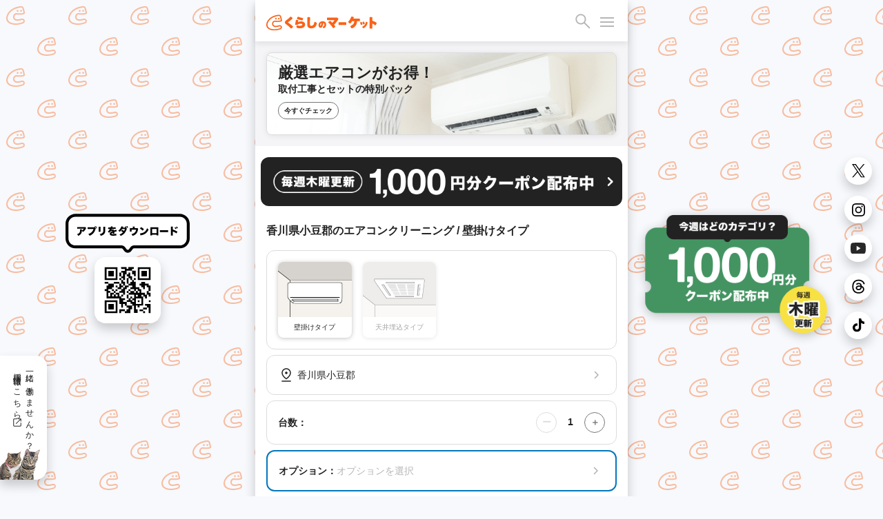

--- FILE ---
content_type: text/html; charset=utf-8
request_url: https://curama.jp/aircon/wall/kagawa/11/
body_size: 51890
content:











<!DOCTYPE html>
<html lang="ja">
<head>
    <meta charset="utf-8">
    <title>小豆郡のエアコンクリーニング / 壁掛けタイプを料金と口コミで比較！おすすめ事業者ランキング - くらしのマーケット</title>
    
        <meta name="description" content="香川県小豆郡のエアコンクリーニング / 壁掛けタイプを料金・相場・口コミで比較するなら「くらしのマーケット」。小豆郡で評判の良いエアコンクリーニング / 壁掛けタイプのプロをオンラインで簡単に予約しましょう！[保証制度完備！]" />
        <meta property="og:title" content="小豆郡のエアコンクリーニング / 壁掛けタイプを料金と口コミで比較！おすすめ事業者ランキング - くらしのマーケット" />
        <meta property="og:description" content="香川県小豆郡のエアコンクリーニング / 壁掛けタイプを料金・相場・口コミで比較するなら「くらしのマーケット」。小豆郡で評判の良いエアコンクリーニング / 壁掛けタイプのプロをオンラインで簡単に予約しましょう！[保証制度完備！]">
        <meta property="og:image" content="https://cdn.curama.jp/common/image/bnr_ogimage.jpg?h=250915f593ca01d524629f50bf94bbcc">
        <link rel="canonical" href="https://curama.jp/aircon/wall/kagawa/11/" />
    

    <meta name="viewport" content="width=device-width, initial-scale=1.0, maximum-scale=1.0, user-scalable=no" />
    <meta name="format-detection" content="telephone=no" />
    <meta name="robots" content="NOODP">
    <meta name="twitter:card" content="summary">
    <meta name="twitter:site" content="@curama_jp" />
    <meta name="norton-safeweb-site-verification" content="eiua9xdu203jyvdt-t3fwq7cr3ood0zfs9hfpmy-lo1biedsgn92olrq-937s7vesslkpdhnhiyp5czrtfkrl4yen8fnks4eow92h8ycbfshe2yehit2nsns8qpmw3wq" />
    
    
        <meta name="thumbnail" content="https://cdn.curama.jp/common/image/symbol.jpg?h=dd37b9ee0978530f444f55821b8c9f6d">
    

    <link rel="dns-prefetch" href="//cdn.curama.jp/">
    <link rel="author" href="https://plus.google.com/103861475006999515833" />
    
    
    
        
    
    <style>
        html{height:100%;width:100%}*{box-sizing:border-box}body{color:#222;font-family:Helvetica Neue,Arial,Hiragino Kaku Gothic ProN,Hiragino Sans,Meiryo,sans-serif;font-size:14px;line-height:1.5;margin:0;width:100%;-webkit-font-smoothing:antialiased}header{background-color:#fff;box-shadow:0 4px 8px rgba(0,0,0,.08);display:block;height:60px;position:fixed;top:0;-webkit-transition:.4s ease;-moz-transition:.4s ease;-o-transition:.4s ease;transition:.4s ease;width:100%;z-index:3}.mar_16{margin:16px}.wid_200{width:200px}.m_icon-s-logo{height:35px;width:160px}.fil_ora10{fill:#fa6218}.flo_l{float:left}header .link-bookmarks{display:inline-block;height:34px;position:absolute;right:85px;top:16px;width:34px}header .hide-elements{display:none}.icon-s-bookmark{display:inline-block;height:34px;width:34px}.icon-p-right{float:right}.icon-c-orange{fill:#fa6218}header .bookmark-badge-box{height:34px;position:relative;width:34px}header .bookmark-badge-box .bookmark-badge{color:#fff;display:inline-block;font-size:9pt;height:34px;left:0;line-height:30px;position:absolute;top:0;text-align:center;width:34px}.pos_a{position:absolute}.rig_50{right:50px}.top_16{top:16px}.lef_16{left:16px}.fil_bla06{fill:#b5b5b5}.m_icon-s_30{display:inline-block;height:30px;width:30px}.bac-c_red10{background-color:#f91919}.bor-r_50p{border-radius:50%}.hei_8{height:8px}.wid_8{width:8px}#drawer-menu{display:none}.drawer_open{top:16px;right:20px;width:20px;height:30px;transition:background .6s,transform .6s cubic-bezier(0.25,0.5,0.25,1)}.cur_p{cursor:pointer}.drawer_open:before{transform:translateY(-6px)}.drawer_open span,.drawer_open:after,.drawer_open:before{content:"";position:absolute;top:15px;right:0;width:20px;border-bottom:2px solid #b5b5b5;transition:transform .6s cubic-bezier(0.25,0.5,0.25,1)}.drawer_open:after{transform:translateY(6px)}.pos_f{position:fixed}.drawer_close{z-index:1;inset:0;pointer-events:none;transition:background .6s}.nav_content{position:fixed;overflow-y:scroll;top:0;right:0;width:75vw;height:100%;margin:0;box-sizing:border-box;transform:translateX(100%);transition:transform .6s cubic-bezier(0.25,0.5,0.25,1);background:#fff;z-index:5}.pad_0{padding:0}.mar_0{margin:0}.m_list_none{list-style:none;margin:0;padding:0}.col_bla10{color:#222}.dis_b{display:block}.pad_16{padding:16px}.fon-s_16{font-size:16px}.dis_i-b{display:inline-block}.wid_24{width:24px}.hei_24{height:24px}.flo_r{float:right}.mar-r_8{margin-right:8px}.fil_bla08{fill:#767676}.m_acd-content{display:none}.bac-c_bla02{background-color:#f5f5f5}.pad-t_16{padding-top:16px}.pad-r_16{padding-right:16px}.pad-l_32{padding-left:32px}.dis_f{display:flex}.pad-b_16{padding-bottom:16px}.jus-c_s-b{justify-content:space-between;-webkit-justify-content:space-between}.ali-i_c{align-items:center}.fil_bla10{fill:#222}.wid_100p{width:100%}.hei_a{height:auto}.tex-d_u{text-decoration:underline}.out_n{outline:0}.jus-c_f-e{justify-content:flex-end;-webkit-justify-content:flex-end}.fon-s_12{font-size:9pt}.bor_n{border:0}.app_n{appearance:none}#drawer-menu:checked~.drawer_close{pointer-events:auto;background:rgba(0,0,0,.4);z-index:4}.pad-t_60{padding-top:60px}.bac-c_white{background-color:#fff}.fon-w_700{font-weight:700}.pad-t_24{padding-top:24px}.pad-l_16{padding-left:16px}.m_box-shadow_2-2-p3{box-shadow:0 4px 8px 0 rgba(0,0,0,.16)}.top_0{top:0}.z-i_999{z-index:2}.tra_04-e{transition:.4s ease}.pad-t_8{padding-top:8px}.pad-b_8{padding-bottom:8px}.m_clearfix:after,.m_clearfix:before{clear:both;content:"";display:block}.bor-r_8{border-radius:8px}.pad_8{padding:8px}.mar-b_8{margin-bottom:8px}.bor_1_bla04{border:1px solid#e8e8e8}.min-w_0{min-width:0}.lin-h_24{line-height:24px}.col_bla06{color:#b5b5b5}.fle-w_w{flex-wrap:wrap}.pad_2{padding:2px}.mar_4{margin:4px}.bor_2_bla05{border:2px solid #ddd}.wid_86{width:86px}.bor_2_bla04{border:2px solid #e8e8e8}.opa_04{opacity:.4}.fle_1{flex:1}.wid_32p{width:32%}.whi-s_now{white-space:nowrap}.tex-o_e{text-overflow:ellipsis}.pad-r_8{padding-right:8px}.pad-l_8{padding-left:8px}.ove_h{overflow:hidden}.col_bla08{color:#767676}.bor_2_blu10{border:2px solid #0277bd}.lin-h_0{line-height:0}.mar-r_4{margin-right:4px}.m_box-shadow_2-2-p12{box-shadow:0 4px 6px 0 rgba(0,0,0,.03)}.fon-s_10{font-size:10px}.lin-h_12{line-height:9pt}.tex-a_c{text-align:center}.dis_t-c{display:table-cell}.ver-a_m{vertical-align:middle}.bor_1_bla05{border:1px solid #d2d2d2}.mar-t_16{margin-top:16px}.mar-r_16{margin-right:16px}.mar-l_16{margin-left:16px}.mar-t_0{margin-top:0}.mar-b_16{margin-bottom:16px}.fon-s_14{font-size:14px}.fon-w_n{font-weight:400}.m_box-shadow{background:#fff;box-shadow:0 1px 10px rgba(0,0,0,.08)}.col_ora10{color:#fa6218}.bor_1_ora10{border:1px solid#fa6218}.bor-r_4{border-radius:4px}.pad-r_4{padding-right:4px}.pad-l_4{padding-left:4px}.mar-b_4{margin-bottom:4px}.dis_t{display:table}.wid_30p{width:30%}.pos_r{position:relative}.bor_1_bla02{border:1px solid#f5f5f5}.pad_4{padding:4px}.rig_0{right:0}.bot_0{bottom:0}.bac-c_ora10{background-color:#fa6218}.ver-a_t{vertical-align:top}.pad-l_5p{padding-left:5%}.lin-h_20{line-height:20px}.tex-a_j{text-align:justify}.star-rate{align-items:center;display:flex;fill:#e8e8e8}.star-rate1 .glyphicon-star:nth-child(1),.star-rate2 .glyphicon-star:nth-child(1),.star-rate2 .glyphicon-star:nth-child(2),.star-rate3 .glyphicon-star:nth-child(1),.star-rate3 .glyphicon-star:nth-child(2),.star-rate3 .glyphicon-star:nth-child(3),.star-rate4 .glyphicon-star:nth-child(1),.star-rate4 .glyphicon-star:nth-child(2),.star-rate4 .glyphicon-star:nth-child(3),.star-rate4 .glyphicon-star:nth-child(4),.star-rate5 .glyphicon-star:nth-child(1),.star-rate5 .glyphicon-star:nth-child(2),.star-rate5 .glyphicon-star:nth-child(3),.star-rate5 .glyphicon-star:nth-child(4),.star-rate5 .glyphicon-star:nth-child(5){fill:#fa6218}.hei_20{height:20px}.wid_20{width:20px}.modal{display:none}.fon-s_18{font-size:18px}.mar-l_4{margin-left:4px}.mar-l_8{margin-left:8px}.pad-t_32{padding-top:32px}.tex-a_r{text-align:right}.mar-b_0{margin-bottom:0}.fon-s_24{font-size:24px}.sl-loading{text-align:center}.sl-loading span{animation:a .8s infinite alternate steps(4);background-color:#b5b5b5;border-radius:50%;display:inline-block;height:9pt;width:9pt}.sl-loading span:nth-child(2){animation-delay:.4s}.sl-loading span:nth-child(3){animation-delay:.8s}.tra_t_-50p_-50p{transform:translate(-50%,-50%)}.top_50p{top:50%}.lef_50p{left:50%}.lin-h_1p2{line-height:1.2}.m_text-shadow{text-shadow:0 0 11px #000}.lin-h_10{line-height:10px}.bac-c_06{background:rgba(0,0,0,.6)}.wid_82{width:82px}.hei_30{height:30px}.lin-h_1{line-height:1}.m_box-shadow_1-4-p16{box-shadow:0 1px 10px rgba(0,0,0,.08)}.dis_n{display:none}.wid_18{width:18px}.hei_18{height:18px}.wid_28{width:28px}.hei_28{height:28px}.wid_22{width:22px}.hei_22{height:22px}.fil_white{fill:#fff}.wid_16{width:16px}.hei_16{height:16px}.bor-r_16{border-radius:16px}.wid_180{width:180px}.mar-t_1{margin-top:1px}.wid_40{width:40px}.hei_40{height:40px}.jus-c_c{justify-content:center;-webkit-justify-content:center}.js-hide-only-mobile-tablet,.js-hide-only-pc{display:none !important}.js-hide-only-mobile-tablet,.js-hide-only-pc{display:none !important}.reset-img{display:block;max-width:100%;height:auto}.mar-r_2{margin-right:2px}.pad-b_24{padding-bottom:24px}.ali-i_f-s{align-items:flex-start}.fle-s_0{flex-shrink:0}.bac-c_ora_opa005{background:rgba(250,98,24,.05)}.bor_1_bla08{border:1px solid #767676}.lin-h_18{line-height:18px}.fon-s_9{font-size:9px}.hei_32{height:32px}.bor-l_1bla05{border-left:1px solid #DCDCDE}.bor-r_12{border-radius:12px}.min-h_56{min-height:56px}.aircon_multiple_bg{background:#479CDD}.col_white{color:#fff}.mar-l_a{margin-left:auto}.mar-r_a{margin-right:auto}.ali-i_f-e{align-items:flex-end}.bor-r_20{border-radius:20px}.wid_55p{width:55%}.wid_45p{width:45%}.pad-l_24{padding-left:24px}.fon-s_22{font-size:22px}.bor-b_1bla05{border-bottom:1px solid #DCDCDE}.pad-t_4{padding-top:4px}.pad-b_4{padding-bottom:4px}.pad-r_6{padding-right:6px}.pad-l_6{padding-left:6px}.mar-t_-15p{margin-top:-15%}.z-i_2{z-index:2}p,dl,dd{margin:0}a{color:#222;text-decoration:none}.pad-r_24{padding-right:24px}.wid_65p{width:65%}.m_icon-s_18{display:inline-block;height:18px;width:18px}.dis_i-f{display:inline-flex}.bor-r_18{border-radius:18px}.hei_80{height:80px}.col_red10{color:#f91919}.m_box-shadow_1-4-p3{box-shadow:0 1px 6px rgba(0,0,0,.24)}

        @media screen and (min-width:781px){body{background:#f7f9fc url(/images/frontend/bg_curamakun.svg) repeat;background-attachment:fixed;background-size:90px auto}.pc-recruit-info{background:#fff url(/images/frontend/bg_cat.png) no-repeat;background-position:bottom left;background-size:58px auto;border-radius:0 16px 16px 0;bottom:24px;box-shadow:0 8px 16px rgba(0,0,0,.2);font-size:12px;letter-spacing:2px;padding:16px 16px 48px 16px;position:fixed;writing-mode:vertical-rl}.pc-qr-wrap{left:calc((100vw - 540px) / 4 - 90px);top:50%;transform:translateY(-50%);height:100px}.pc-sns-wrap{right:16px;top:50%;transform:translateY(-50%);position:fixed}.pc-m_box-shadow{box-shadow:0 8px 16px rgba(0,0,0,.2)}.pc_content{background-color:#fff;box-shadow:0 8px 16px rgba(0,0,0,.2);margin:0 auto;min-height:100vh;overflow:hidden;position:relative;width:540px}header{width:540px !important}}@media screen and (max-width:780px){.pc-recruit-info,.pc-qr-wrap,.pc-sns-wrap{display:none}}
    </style>
    
    
    
        <script defer src="https://js.stripe.com/v3/"></script>
    
    <script>
        if (!localStorage.getItem("visited")) {
            window.isFirstVisit = !document.cookie.includes("isFirstVisit=false;");
            localStorage.setItem("visited", 1);
        }
    </script>
    
    
    
    
    <template id="service-list-dataLayer">{&quot;nkParams&quot;:{&quot;pagetype&quot;:&quot;list&quot;,&quot;itemid&quot;:[&quot;b6cb80fe-891f-4433-a567-e5731c15679e&quot;,&quot;36014cd3-926c-42e1-9c49-9eb9d7cebb44&quot;,&quot;a54c3baa-27ba-4134-bd35-d60245fa3e86&quot;,&quot;bd281173-b845-4414-8d89-f5cc3626dfef&quot;,&quot;f5123ca1-eb2c-4d5a-a29d-c2a536be77ab&quot;],&quot;price&quot;:[0],&quot;quantity&quot;:[0],&quot;orderid&quot;:&quot;&quot;,&quot;totalprice&quot;:0},&quot;ecommerceData&quot;:[{&quot;item_id&quot;:&quot;b6cb80fe-891f-4433-a567-e5731c15679e&quot;,&quot;item_name&quot;:&quot;SER574963803&quot;,&quot;index&quot;:0,&quot;item_list_name&quot;:&quot;サービス一覧&quot;,&quot;item_list_id&quot;:&quot;list&quot;,&quot;item_category&quot;:&quot;aircon-wall&quot;,&quot;item_category2&quot;:&quot;ef3b5047-52da-4187-b085-c634cd09d7ac&quot;,&quot;price&quot;:&quot;7700&quot;,&quot;currency&quot;:&quot;JPY&quot;,&quot;quantity&quot;:1},{&quot;item_id&quot;:&quot;36014cd3-926c-42e1-9c49-9eb9d7cebb44&quot;,&quot;item_name&quot;:&quot;SER346711796&quot;,&quot;index&quot;:1,&quot;item_list_name&quot;:&quot;サービス一覧&quot;,&quot;item_list_id&quot;:&quot;list&quot;,&quot;item_category&quot;:&quot;aircon-wall&quot;,&quot;item_category2&quot;:&quot;ef3b5047-52da-4187-b085-c634cd09d7ac&quot;,&quot;price&quot;:&quot;8000&quot;,&quot;currency&quot;:&quot;JPY&quot;,&quot;quantity&quot;:1},{&quot;item_id&quot;:&quot;a54c3baa-27ba-4134-bd35-d60245fa3e86&quot;,&quot;item_name&quot;:&quot;SER468040406&quot;,&quot;index&quot;:2,&quot;item_list_name&quot;:&quot;サービス一覧&quot;,&quot;item_list_id&quot;:&quot;list&quot;,&quot;item_category&quot;:&quot;aircon-wall&quot;,&quot;item_category2&quot;:&quot;ef3b5047-52da-4187-b085-c634cd09d7ac&quot;,&quot;price&quot;:&quot;10000&quot;,&quot;currency&quot;:&quot;JPY&quot;,&quot;quantity&quot;:1},{&quot;item_id&quot;:&quot;bd281173-b845-4414-8d89-f5cc3626dfef&quot;,&quot;item_name&quot;:&quot;SER621720720&quot;,&quot;index&quot;:3,&quot;item_list_name&quot;:&quot;サービス一覧&quot;,&quot;item_list_id&quot;:&quot;list&quot;,&quot;item_category&quot;:&quot;aircon-wall&quot;,&quot;item_category2&quot;:&quot;ef3b5047-52da-4187-b085-c634cd09d7ac&quot;,&quot;price&quot;:&quot;9800&quot;,&quot;currency&quot;:&quot;JPY&quot;,&quot;quantity&quot;:1},{&quot;item_id&quot;:&quot;f5123ca1-eb2c-4d5a-a29d-c2a536be77ab&quot;,&quot;item_name&quot;:&quot;SER353602805&quot;,&quot;index&quot;:4,&quot;item_list_name&quot;:&quot;サービス一覧&quot;,&quot;item_list_id&quot;:&quot;list&quot;,&quot;item_category&quot;:&quot;aircon-wall&quot;,&quot;item_category2&quot;:&quot;ef3b5047-52da-4187-b085-c634cd09d7ac&quot;,&quot;price&quot;:&quot;16500&quot;,&quot;currency&quot;:&quot;JPY&quot;,&quot;quantity&quot;:1}]}</template>
    <script type="text/javascript">
        const dataLayer = JSON.parse(document.getElementById("service-list-dataLayer").content.textContent);
        window.nk_params = dataLayer.nkParams;
        window.ecommerce_data = {
            pagetype: "list",
            items: dataLayer.ecommerceData
        }
    </script>
    
    <script type="text/javascript">
        const notifiedCvSessionKey = 'notified_ga_conversion';
        notifyEcommerceEventToApp(window.ecommerce_data);

        function notifyEcommerceEventToApp(params) {
            if (
                !params ||
                !navigator.userAgent.match(/UserApp/i) ||
                (params.pagetype === 'conversion' && isAlreadyNotifiedConversion(params.orderId)) 
            ) {
                return;
            }

            let _params = params;
            if (params.pagetype === 'conversion') {
                _params = { ..._params, transaction_id: params.orderId };
            }

            try {
                if (navigator.userAgent.match(/Android/i)) {
                    gaApp.notifyEcommerceEvent(JSON.stringify(_params));
                } else if(navigator.userAgent.match(/iPhone/i)) {
                    webkit.messageHandlers.gaApp.postMessage(_params);
                }

                if (_params.pagetype === 'conversion') {
                    const notifiedIds = sessionStorage.getItem(notifiedCvSessionKey);
                    sessionStorage.setItem(notifiedCvSessionKey, notifiedIds ? `${notifiedIds},${_params.orderId}` : _params.orderId);
                }
            } catch(err) {
                console.log('The native context does not exist yet');
            }
        }

        function isAlreadyNotifiedConversion(orderId) {
            const notifiedIds = sessionStorage.getItem(notifiedCvSessionKey);
            if (!notifiedIds) return false;
            return notifiedIds.includes(orderId);
        }
    </script>



    
        <link rel="stylesheet" href="//cdn.curama.jp/cds/sp/css/cds.css?h=c0c45826cb53f365805c82a9ec456c06" media="print" onload="this.media='all'" />
    
    <link rel="stylesheet" href="//cdn.curama.jp/cds/pc/css/responsive.css?h=bee2c2dbeac7a9cd44f26cdb237002fa" />
    
    

</head>
<body>
    
    <!--
MMMMMMMMMMMMMMMMMMMMMMMMMMMMMMMMMMMMMMMMMMMMMMMMMMMMMMMMMMMMMMMMMMMMMMMMMMMMMMMM
M#                              ...Jg&J-........                              MM
M#                       ...gH@gH@MMMMMHMMMMMNMMMMMNJ,                        MM
M#                  ..dgHkbWgHHHHMMHqm@HHH@@MMNNNMMNMNNNaJ..                  MM
M#               ..gMNNMMMMNNNHHQMHWHHWMMHHHMHMMMHH##NNMNMNM,                 MM
M#  `      `  `.+MMMMMNNNMNMMMMMMMMHMMkWHMHHMH@MHHHMNNMMMMMNMN,               MM
M#     `      .MM5:::::::?TTWMNNkMMMMHgMMMMKMHMVWMMMMMMHMMMMMMM,  `  `  `     MM
M#           ,5::::::::::::::::?TMNHMMMMHMNMMHNMHHHMBkMHMMMMMMM@           `  MM
M#  `     ` `_:::::::::::::::::::::dMMMNNNMMMMMMMNMNMNNMMHHMMHMN              MM
M#          .::::::::::~::~    `~~~~~~~~~~<<?M9TTHHMMMMMMNMHMM@`              MM
M#     `    ::::::::~:::::~                           `?7TMMMt     `  `  `    MM
M#  `       :::::::::::::::.                               ?M]                MM
M#         .:::::~:::::~:::_                              ..WF             `  MM
M#         >::::::::~:::::::            `                .wXM:                MM
M#    `    ::::::::::::::~~`         `                  ,7!<d~    `  `  `     MM
M#  `     ..:::~:::::~         MMMMMMMMNgg+, ..  `  ....JMMMM{                MM
M#      d#"TWN-:::~::`          ???77""""WMMN7"^ .qMMMMMMB^ -}             `  MM
M#      M].MHmTNm::::         +MMMMMMMMNNNx  ?777XMMNMMMMMMNg)                MM
M#      (M[ .-# ?:::`         -""""""TWMYBL      d?^?UHWUUWMd]    `  `  `     MM
M#       d@ .7  _:~`                 (7"^        .b  /"Czd"?Tb                MM
M#       -N,                                      J..        #                MM
M#        /Me                           jM9       ,mMm.     .F                MM
M#          TMNN,                      .MN...     .MH#HSwuuQdt              ` MM
M#            .M@                    .k  -7TMMMMMMM8dNAgMMMWN..........       MM
M#          .J#~d,                .(J^    ....!?i.  _T6OWVWF~` ````~??""WMNg.,MM
M#     ` ..d#^-dMSl                ,MH@HMMMMMMMMMMMB .wuXWY                 _TMM
M#..(MMY""!   .vW0I1-                  .-,   .JgQka+.J7TY`                    MM
MMB=`           <O><1+.          ..JJ... 7^.g#"   _7Wqqqka-..                 MM
M#               .;::1zz-..     JHMYYWggggHY^            jZYUkWa,             MM
M#                 ~<:1vwzz=<~.dH@`                   .?!    ?1VHH&.          MM
M#                   ~<?z&gHMHHMY            J@n     j      .(!  THh          MM
M#                     (MM""!~               .W@h   . 6. .,?      Jq:         MM
M#                     d#%                     ?HN,dH,  `        .WF      `   MM
M#                 ..gMMM`          ..,         .U@@@h.         .HF           MM
M#                 MNB=`             ?ML          (M@Hh,    ..JHY^            MM
M#   ..            MN:                .4N,   `      ?M@MMHM@M#!               MM
M#   ,M,           MNa,     (Ma.        (WN,         .WM,  ,HH;           `   MM
M#    Hb           JMNb      .WMa.        ?Mm,        .MF   MM]        `      MM
M#    (#            (WN[       .TNm,        TMNa-....gM#!  .H@                MM
M#    .Wm            .WNN,       .UNN,        JN###MY"=( .dHY                 MM
M#      TN.       .MM= .TMN,       .TNNm,.   .NN#'      .HM=                  MM
M#       T5     T"=       TMN,       JNMMMNNMNNF        MM'          `        MM
M#                          (HMm...JMM"      JN#x.     .Ht                `   MM
M#                             ?7""=`         (TMNMNg+g#@         `           MM
M#                                                ?""""!                      MM
M#                                                                            MM
M#                                ＿人人人人人人人＿                             MM
M#                                ＞ CTO TOZAWA ＜                             MM
M#                                ￣Y^Y^Y^Y^Y^Y^￣                             MM
M#                                                                            MM
M#   ,MMM\    MMMN   MMMb  .MMMF     JMMMMc     .MMMN.   ,MMM  MMMMMMMMMMMM]  MM
M#   .MMM}    -MMM. .MMMM. .MMM`    .MMMMMN.    .MMMMN,  ,MMM  """"4MMM""""3  MM
M#   .MMM}     MMMb MMMMMb MMMF    .MMM^dMMb    .MMMMMMp .MMM      (MMM`      MM
M#   .MMM}     ,MMN.MMFMMM.MMM`    JMMF  MMM[   .MMM/MMMh,MMM      (MMM       MM
M#   .MMM}      MMMMMM`,MMMMMF    .MMMMMMMMMN,  .MMM{ UMMMMMM      (MMM       MM
M#   .MMM}      ,MMMMF  MMMMM    .MMMP""""MMMN  .MMM{  ?MMMMM      (MMM       MM
M#   .MMM)       MMMM`  -MMMF    dMM#     ,MMMp .MMM|   ,MMMM.     (MMM.      MM
M#                                                                            MM
M#                 ....     ....      ....       ....     ....                MM
M#                 WMMM,   JMMM^   .MMMMMMMNJ    MMM]    `MMMF                MM
M#                  TMMM, dMMM!   dMMM"!?TMMMN.  MMM]     MMM]                MM
M#                   ?MMMMMM#`   -MMM!    .MMM]  MMM]     MMM]            `   MM
M#                    (MMMMF     dMM#      MMM@  MMM]     MMM]    `           MM
M#                     (MMN      (MMM,    .MMMF  MMMb     MMM]         `      MM
M#                     (MMN       WMMMa..(MMM@   ?MMMa...dMMM`                MM
M#                     JMMN        /WMMMMMM#=     (WMMMMMMMD                  MM
M#                                                                            MM
MMMMMMMMMMMMMMMMMMMMMMMMMMMMMMMMMMMMMMMMMMMMMMMMMMMMMMMMMMMMMMMMMMMMMMMMMMMMMMMM
                                   
                          これを見たあなたとプロダクトをつくりたい                                 
                            https://minma.jp/recruit -->


    
<svg width="0" height="0" style="display:block" version="1.1" xmlns="http://www.w3.org/2000/svg" xmlns:xlink="http://www.w3.org/1999/xlink">
    <defs>
        <linearGradient id="star-half-gradient">
            <stop class="star-rate-active" offset="50%" />
            <stop class="star-rate-passive" offset="50%" />
        </linearGradient>
        
        <symbol id="logo" viewBox="0 0 200 30">
            <g>
                <path class="st0" d="M154.11,23.93c-0.44-0.7-1.1-1.58-1.43-2.05c-0.31-0.44-0.47-1.52,0.6-2.03c1.2-0.57,4.06-2.1,5.14-4.16
                    c0.58-1.1,0.89-2.28,1.05-4.1h-3.93c-1.29,2.01-2,2.97-3.01,3.8c-0.47,0.39-1.21,0.39-1.66,0.02c-0.39-0.32-1.47-1.2-1.78-1.41
                    c-0.66-0.45-0.78-1.45-0.22-2.04c0.95-0.99,2.7-2.88,3.83-5.36c0.62-1.33,0.83-2.05,0.89-2.37c0.12-0.62,0.79-1.21,1.61-1.04
                    l2.28,0.47c0.66,0.14,1.25,0.89,0.97,1.77c0,0-0.13,0.31-0.18,0.45c-0.21,0.53-0.26,0.67-0.47,1.13h7.97
                    c1.69,0,2.54-0.07,2.66-0.07c0.91,0,1.4,0.73,1.4,1.32v2.08c0,0.63-0.58,1.34-1.36,1.32c-0.09,0-1.06-0.07-2.73-0.07h-1.21
                    c-0.27,2.87-0.62,4.39-1.4,6.1c-0.92,1.96-2.31,3.6-4.24,5.01c-1.16,0.83-2.22,1.34-3,1.71C155.08,24.78,154.4,24.38,154.11,23.93z
                    "/>
                <path class="st0" d="M171.12,17.54c-0.44-1.62-0.64-2.01-0.94-2.78c-0.25-0.64,0.14-1.21,0.63-1.37l1.17-0.32
                    c0.56-0.13,0.98,0.15,1.11,0.45c0.46,1.08,0.62,1.51,1.2,3.1c0.15,0.41-0.09,1.08-0.6,1.23l-1.28,0.38
                    C171.8,18.42,171.25,18.05,171.12,17.54z"/>
                <path class="st0" d="M175.17,23.92c-0.4-0.5-0.8-1.08-0.9-1.21c-0.32-0.42-0.28-1.26,0.4-1.53c1.43-0.58,3.97-2.41,4.93-4.98
                    c0.4-1.08,0.6-2.04,0.63-2.57c0.03-0.42,0.48-1.04,1.25-0.88l1.25,0.3c0.4,0.07,0.87,0.55,0.75,1.16
                    c-0.46,2.35-1.22,4.39-2.15,5.78c-0.89,1.32-2.06,2.45-3.49,3.37c-0.59,0.37-0.69,0.44-1.42,0.81
                    C175.99,24.37,175.47,24.29,175.17,23.92z"/>
                <path class="st0" d="M175.36,16.8c-0.31-0.98-0.59-1.72-1.01-2.77c-0.19-0.48,0.04-1.18,0.65-1.34l1.11-0.3
                    c0.5-0.12,0.99,0.07,1.16,0.46c0.49,1.11,0.68,1.61,1.19,2.93c0.13,0.34-0.05,1.04-0.59,1.24l-1.25,0.39
                    C176.04,17.59,175.49,17.23,175.36,16.8z"/>
                <path class="st0" d="M188.51,25.1c-1.08-0.04-1.43-0.94-1.39-1.36c0.03-0.37,0.06-0.83,0.06-2.59V7.84c0-0.78-0.06-1.25-0.06-2.43
                    c0-0.75,0.67-1.34,1.36-1.33l2.44,0c0.83,0,1.38,0.76,1.34,1.42c-0.05,0.7-0.04,1.15-0.04,2.37v2.81c3.48,1.16,7.07,3.31,7.07,3.31
                    c0.74,0.38,0.83,1.33,0.58,1.77l-1.3,2.35c-0.31,0.62-1.25,0.94-1.93,0.46c-0.24-0.16-0.61-0.46-0.74-0.56
                    c-1.05-0.78-1.68-1.25-3.27-1.92c-0.16-0.07-0.3-0.12-0.4-0.16v5.24c0,1.51,0.05,2.41,0.06,2.55c0.03,0.55-0.41,1.4-1.36,1.4
                    H188.51z"/>
                <path class="st0" d="M44.33,24.43c-0.58-0.58-0.76-0.79-1.68-1.74c-1.83-1.88-2.65-2.41-6.56-5.45c-1.18-0.92-1.61-1.36-1.93-1.98
                    c-0.24-0.51-0.39-1.14-0.39-1.68c0-0.88,0.32-1.72,0.93-2.43c0.35-0.38,0.7-0.68,2.1-1.74c2.85-2.14,4.27-3.33,5.84-4.9
                    c0.22-0.22,0.24-0.3,0.66-0.7c0.22-0.21,0.9-0.67,1.7-0.18l2.03,1.44c0.77,0.5,0.71,1.63,0.12,2.14c-0.36,0.31-0.42,0.37-1.81,1.61
                    l-0.07,0.06c-1.43,1.26-3.29,2.73-5.51,4.37c-0.13,0.09-0.44,0.33-0.54,0.44c0.17,0.17,0.79,0.62,1.91,1.45
                    c2.33,1.69,4.23,3.21,6.82,5.48c0,0,0.03,0.04,0.08,0.08c0.34,0.32,0.59,1.17,0.03,1.82l-1.81,1.85
                    C45.73,24.91,44.82,24.93,44.33,24.43z"/>
                <g>
                    <path class="st0" d="M64.41,10.13c-4.14-0.9-7.38-2.08-8.04-2.4c-0.97-0.49-0.8-1.56-0.62-1.86l0.93-1.66
                        c0.25-0.42,0.88-0.92,1.74-0.56c0.89,0.38,1.64,0.69,3.71,1.23c1.43,0.38,2.36,0.57,3.47,0.77c1.02,0.19,1.19,1.27,1.02,1.7
                        l-0.64,1.98C65.63,10.08,64.93,10.25,64.41,10.13z"/>
                    <path class="st0" d="M61,24.38c-1.92,0-3.76-0.27-5.05-0.54c-0.7-0.15-0.99-0.84-1.03-1.17c-0.07-0.52-0.15-1.29-0.2-1.86
                        c-0.09-0.93,0.67-1.82,1.7-1.55c0.61,0.16,2.76,0.63,4.43,0.63c2.68,0,4.48-0.88,4.48-2.2c0-1.3-1.91-1.44-2.74-1.44
                        c-1.63,0-3.23-0.02-4.69,0.85c-0.37,0.22-0.85,0.66-1.14,0.99c-0.08,0.09-0.2,0.14-0.33,0.14c-0.01,0-3.73-0.16-3.73-0.16
                        c-0.13-0.01-0.25-0.07-0.33-0.17c-0.08-0.1-0.11-0.24-0.08-0.36c0.04-0.16,0.04-0.19,0.05-0.34l0.01-0.05
                        c0.06-0.55,0.21-1.09,0.4-2.23c0.18-1.11,0.48-2.49,0.64-4.03c0.03-0.25,0.05-0.44,0.07-0.56c0.04-0.32,0.34-1.23,1.41-1.19
                        c0.01,0,1.93,0.12,1.93,0.12c0.99,0.07,1.37,1.08,1.19,1.73c-0.2,0.7-0.33,1.16-0.51,2.22c1.72-0.92,3.55-1.34,5.83-1.34
                        c4.22,0,7.06,2.29,7.06,5.7c0,2.07-0.99,3.93-2.72,5.11C65.95,23.84,63.84,24.38,61,24.38z"/>
                </g>
                <path class="st0" d="M81.58,24.57c-2.4,0-4.2-0.6-5.49-1.82c-1.38-1.33-1.84-2.87-1.84-6.11c0-0.59,0-0.59,0.11-5.09l0.02-0.8
                    c0.04-1.98,0.08-3.68,0.07-4.45c0-0.23-0.02-0.53-0.02-0.71c-0.01-0.73,0.5-1.41,1.38-1.41c0,0,2.37,0.04,2.37,0.04
                    c1.01,0.01,1.36,0.95,1.31,1.5c-0.11,1.38-0.41,6.27-0.41,10.07c0,2.26,0.1,2.8,0.4,3.28c0.34,0.54,1.18,0.87,2.24,0.87
                    c2.12,0,3.74-1.24,4.55-3.49c0.42-1.13,0.55-1.8,0.67-2.56c0.15-0.93,1.25-1.39,2.06-0.89c0.87,0.54,1.34,0.83,1.93,1.2
                    c0.77,0.49,0.83,1.11,0.7,1.58c-0.78,2.89-1.42,4.33-2.72,5.76C87.08,23.55,84.61,24.57,81.58,24.57z"/>
                <path class="st0" d="M120.45,23.32c-0.87-1.33-1.99-2.94-3.8-4.99c-1.8-2.07-2.73-2.87-3.71-3.78c-0.6-0.56-0.55-1.67,0.11-2.09
                    l1.68-1.18c0.17-0.15,0.98-0.44,1.6,0.08c1.77,1.48,2.05,1.76,3.18,2.94c1.17-1.01,2.44-2.31,3.18-3.27c0.35-0.44,0.74-1,1.04-1.49
                    l-9.7,0.04c-1.92,0.01-2.21,0.03-2.77,0.05c-0.57,0.01-1.39-0.43-1.39-1.38V6.24c0-0.92,0.8-1.41,1.45-1.37
                    c0.64,0.04,0.99,0.09,2.77,0.09l12.54-0.02c0.67-0.01,0.86-0.06,0.98-0.08c0.7-0.11,1.06,0.17,1.3,0.39l1.35,1.53
                    c0.34,0.3,0.41,1.07,0.2,1.39c-0.09,0.14-0.2,0.35-0.71,1.15c-2.41,3.76-4.15,6.13-7.01,8.59c0.81,0.97,0.92,1.03,1.92,2.43
                    c0.28,0.4,0.56,1.09-0.21,1.86l-1.96,1.53C121.8,24.24,120.96,24.1,120.45,23.32z"/>
                <path class="st0" d="M143.75,18.53c-0.66,0-1.28-0.06-3.81-0.06h-3.86c-2.54,0-2.91,0.02-3.78,0.07c-0.6,0.03-1.37-0.47-1.38-1.32
                    v-2.46c0-0.8,0.66-1.42,1.48-1.36c0.39,0.03,1.21,0.1,3.66,0.1h3.9c2.32,0,3.16-0.1,3.74-0.1c1.04,0,1.41,0.92,1.4,1.27v2.56
                    C145.1,17.52,144.78,18.52,143.75,18.53z"/>
                <path class="st0" d="M102.78,23.42c-0.13-0.26-0.18-0.38-0.21-0.46c-0.21-0.63-0.13-1.64,0.81-1.95c1.08-0.36,1.9-1.78,1.9-3.23
                    c0-1.13-0.4-2.02-1.14-2.59c-0.23-0.18-0.43-0.29-0.7-0.36c-0.33,2.35-0.82,4.17-1.59,5.84c-0.9,1.98-2.01,2.91-3.49,2.91
                    c-2.18,0-3.7-2.02-3.7-4.92c0-1.81,0.62-3.44,1.78-4.71c1.34-1.46,3.32-2.27,5.57-2.27c2.05,0,3.88,0.7,5.03,1.91
                    c1,1.07,1.53,2.56,1.53,4.32c0,1.6-0.49,3.11-1.39,4.26c-0.23,0.3-0.45,0.54-0.68,0.74c-0.81,0.73-1.43,1.01-2,1.2
                    C103.84,24.32,103.08,24.04,102.78,23.42z M100.16,14.89c-0.32,0.11-0.61,0.28-0.93,0.55c-0.89,0.76-1.47,2.01-1.47,3.2
                    c0,0.97,0.36,1.49,0.54,1.49c0,0,0.3-0.02,0.85-1.39C99.6,17.59,99.97,16.16,100.16,14.89z"/>
                <g>
                    <path class="st0" d="M24.35,18.79c-2.64,0.06-6.48,2.38-10.12,0.5c-3.15-1.67-1.21-7.11,1.41-6.7c2.08,0.37,8.89,0.51,11.64-0.57
                        c0.75-0.3,1.17-0.89,1.17-1.79c0-1.94-1.45-6.62-1.83-7.84C26.38,1.47,25.28,0,23.08,0C17.04,0,6.38,3.1,1.78,11.77
                        c-7.37,14.76,9.55,19.77,23.97,14.43C29.82,24.77,28.95,18.74,24.35,18.79z M25.24,24.19c-8.64,3.53-23.31,2.97-23.12-6.53
                        C2.59,11.98,8.7,3.28,22.71,2.05c0.83-0.08,1.76,0.38,1.96,1.09c0.35,1.29,1.31,4.87,1.67,6.33c0.14,0.59-0.41,0.75-1.02,0.91
                        c-2.18,0.59-6.16,0.56-9.55,0.12c-4.25-0.32-6.92,5.77-4.23,9.22c2.84,3.71,7.86,2.41,12.69,1.18
                        C26.18,20.46,27.28,23.39,25.24,24.19z"/>
                    <circle class="st0" cx="22.74" cy="7.03" r="1.44"/>
                    <circle class="st0" cx="17.42" cy="7.14" r="1.44"/>
                </g>
            </g>
        </symbol>
        
        <symbol id="loading" viewBox="0 0 80 80">
            <g>
                <path fill="#fa6218" class="st0" d="M68.47,52.84c-7.43,0.18-18.22,6.7-28.47,1.4c-8.85-4.71-3.42-19.99,3.96-18.84
                    c5.85,1.04,25.01,1.44,32.74-1.61c2.12-0.84,3.29-2.49,3.29-5.02c0-5.46-4.08-18.63-5.15-22.06C74.17,4.13,71.08,0,64.9,0
                    C47.92,0,17.95,8.73,5.02,33.09c-20.72,41.51,26.85,55.6,67.4,40.59C83.86,69.66,81.41,52.69,68.47,52.84z M70.97,68.03
                    C46.66,77.95,5.43,76.39,5.95,49.66C7.28,33.68,24.47,9.22,63.86,5.75c2.34-0.21,4.94,1.07,5.52,3.06c1,3.63,3.67,13.71,4.71,17.81
                    c0.4,1.66-1.16,2.11-2.86,2.55c-6.14,1.67-17.33,1.58-26.87,0.33c-11.96-0.91-19.47,16.22-11.89,25.92
                    c8,10.42,22.11,6.77,35.69,3.31C73.63,57.52,76.72,65.79,70.97,68.03z"/>
                <circle fill="#fa6218" class="st0" cx="63.94" cy="19.77" r="4.04"/>
                <circle fill="#fa6218" class="st0" cx="48.98" cy="20.09" r="4.04"/>
            </g>
        </symbol>
        
        <symbol id="user_app_icon" viewBox="0 0 20 20">
            <path fill="#fa6218" d="M15.8,20H4.2C1.9,20,0,18.1,0,15.8V4.2C0,1.9,1.9,0,4.2,0h11.7C18.1,0,20,1.9,20,4.2v11.7
                C20,18.1,18.1,20,15.8,20z"/>
                <path fill="#fff" d="M14.3,12c-1.1,0-2.7,1-4.3,0.2c-1.3-0.7-0.5-3,0.6-2.8c0.9,0.2,3.7,0.2,4.9-0.2C15.8,9,16,8.7,16,8.4
                c0-0.8-0.6-2.8-0.8-3.3c-0.1-0.4-0.6-1-1.5-1c-2.5,0-7,1.3-8.9,4.9c-3.1,6.2,4,8.3,10.1,6.1C16.6,14.5,16.2,11.9,14.3,12z
                M14.7,14.2C11,15.7,4.9,15.5,5,11.5c0.2-2.4,2.8-6,8.6-6.6c0.4,0,0.7,0.2,0.8,0.5c0.1,0.5,0.5,2,0.7,2.7c0.1,0.2-0.2,0.3-0.4,0.4
                c-0.9,0.2-2.6,0.2-4,0c-1.8-0.1-2.9,2.4-1.8,3.9c1.2,1.6,3.3,1,5.3,0.5C15.1,12.7,15.5,13.9,14.7,14.2L14.7,14.2z"/>
            <circle fill="#fff" cx="13.6" cy="7" r="0.6"/>
            <circle fill="#fff" cx="11.4" cy="7.1" r="0.6"/>
        </symbol>
        
        <symbol id="curama-symbol" viewBox="0 0 20 20">
            <circle cx="15.98" cy="4.94" r="1.01"/>
            <circle cx="12.25" cy="5.02" r="1.01"/>
            <path d="M17.12,13.21c-1.86,.05-4.55,1.67-7.12,.35-2.21-1.18-.85-5,.99-4.71,1.46,.26,6.25,.36,8.19-.4,.53-.21,.82-.62,.82-1.26,0-1.36-1.02-4.66-1.29-5.51C18.54,1.03,17.77,0,16.23,0,11.98,0,4.49,2.18,1.25,8.27c-5.18,10.38,6.71,13.9,16.85,10.15,2.86-1,2.25-5.25-.99-5.21Zm.63,3.8C11.67,19.49,1.36,19.1,1.49,12.41,1.82,8.42,6.12,2.3,15.96,1.44c.59-.05,1.24,.27,1.38,.76,.25,.91,.92,3.43,1.18,4.45,.1,.42-.29,.53-.72,.64-1.54,.42-4.33,.39-6.72,.08-2.99-.23-4.87,4.05-2.97,6.48,2,2.61,5.53,1.69,8.92,.83,1.37-.3,2.14,1.76,.7,2.33Z"/>
        </symbol>
        
        <symbol id="expand_more" viewBox="0 0 24 24">
            <path d="M12 14.65q-.175 0-.337-.05-.163-.05-.288-.2L6.85 9.9q-.2-.225-.2-.525 0-.3.225-.525.225-.2.525-.2.3 0 .525.2L12 12.925l4.1-4.075q.2-.225.5-.213.3.013.525.213.225.225.225.537 0 .313-.225.513l-4.5 4.5q-.125.15-.287.2-.163.05-.338.05Z"/>
        </symbol>
        
        <symbol id="chevron_right" viewBox="0 0 24 24">
            <path d="M8.875 17.125Q8.65 16.9 8.65 16.6q0-.3.225-.525L12.95 12 8.875 7.925Q8.65 7.7 8.65 7.4q0-.3.225-.525.225-.225.525-.225.3 0 .525.225l4.5 4.5q.125.125.188.287.062.163.062.338 0 .175-.062.337-.063.163-.188.288l-4.5 4.5q-.225.225-.525.225-.3 0-.525-.225Z"/>
        </symbol>
        
        <symbol id="chevron_left" viewBox="0 0 24 24">
            <path d="m13.475 17.125-4.5-4.5q-.125-.125-.188-.288-.062-.162-.062-.337 0-.175.062-.338.063-.162.188-.287l4.5-4.5Q13.7 6.65 14 6.65q.3 0 .525.225.225.225.225.525 0 .3-.225.525L10.45 12l4.075 4.075q.225.225.225.525 0 .3-.225.525-.225.225-.525.225-.3 0-.525-.225Z"/>
        </symbol>
        
        <symbol id="open_in_new" viewBox="0 0 24 24">
            <path d="M5.3 20.5q-.75 0-1.275-.525Q3.5 19.45 3.5 18.7V5.3q0-.75.525-1.275Q4.55 3.5 5.3 3.5h5.575q.3 0 .525.212.225.213.225.538 0 .325-.225.537-.225.213-.525.213H5.3q-.1 0-.2.1t-.1.2v13.4q0 .1.1.2t.2.1h13.4q.1 0 .2-.1t.1-.2v-5.575q0-.3.212-.525.213-.225.538-.225.325 0 .538.225.212.225.212.525V18.7q0 .75-.525 1.275-.525.525-1.275.525Zm3.9-5.7q-.225-.2-.225-.513 0-.312.225-.537L17.95 5h-3.2q-.325 0-.537-.213Q14 4.575 14 4.25q0-.325.213-.538.212-.212.537-.212h4.85q.375 0 .638.262.262.263.262.638v4.85q0 .325-.212.537-.213.213-.538.213-.325 0-.538-.213Q19 9.575 19 9.25v-3.2l-8.775 8.775q-.2.225-.5.225T9.2 14.8Z"/>
        </symbol>
        
        <symbol id="close" viewBox="0 0 24 24">
            <path d="m12 13.05-5.075 5.075q-.2.2-.512.212-.313.013-.538-.212-.225-.225-.225-.525 0-.3.225-.525L10.95 12 5.875 6.925q-.2-.2-.212-.513-.013-.312.212-.537.225-.225.525-.225.3 0 .525.225L12 10.95l5.075-5.075q.2-.2.513-.213.312-.012.537.213.225.225.225.525 0 .3-.225.525L13.05 12l5.075 5.075q.2.2.212.512.013.313-.212.538-.225.225-.525.225-.3 0-.525-.225Z"/>
        </symbol>
        
        <symbol id="star" viewBox="0 0 24 24">
            <path d="M7 21.525q-.35.25-.7 0t-.25-.65L7.925 14.7 3 11.15q-.375-.25-.237-.675.137-.425.587-.425h6.125l1.95-6.475q.075-.2.225-.325.15-.125.35-.125.2 0 .35.125.15.125.225.325l1.95 6.475h6.125q.45 0 .588.425.137.425-.238.675l-4.925 3.55 1.875 6.175q.1.4-.25.65t-.7 0l-5-3.8Z"/>
        </symbol>
        
        <symbol id="star_rounded" viewBox="0 -960 960 960">
            <path d="m480-292.46-155.61 93.84q-8.7 5.08-17.43 4.27-8.73-.81-15.8-5.88-7.08-5.08-10.93-13.27-3.84-8.19-1.23-18.12l41.31-176.69-137.38-118.92q-7.7-6.69-9.81-15.5-2.12-8.81 1.11-17.12 3.23-8.3 9.31-13.57t16.62-6.89l181.3-15.84L451.85-763q3.84-9.31 11.65-13.77 7.81-4.46 16.5-4.46 8.69 0 16.5 4.46 7.81 4.46 11.65 13.77l70.39 166.85 181.3 15.84q10.54 1.62 16.62 6.89 6.08 5.27 9.31 13.57 3.23 8.31 1.11 17.12-2.11 8.81-9.81 15.5L639.69-408.31 681-231.62q2.61 9.93-1.23 18.12-3.85 8.19-10.93 13.27-7.07 5.07-15.8 5.88-8.73.81-17.43-4.27L480-292.46Z"/>
        </symbol>
        
        <symbol id="bookmark" viewBox="0 0 24 24">
            <path d="m7 17.95 5-2.15 5 2.15V5.3q0-.1-.1-.2t-.2-.1H7.3q-.1 0-.2.1t-.1.2Zm-.225 1.75q-.45.2-.863-.063-.412-.262-.412-.762V5.3q0-.75.525-1.275Q6.55 3.5 7.3 3.5h9.4q.75 0 1.275.525.525.525.525 1.275v13.575q0 .5-.413.762-.412.263-.862.063L12 17.45ZM7 5h10-5Z"/>
        </symbol>
        
        <symbol id="bookmark_fill" viewBox="0 0 24 24">
            <path d="M6.775 19.7q-.45.2-.863-.063-.412-.262-.412-.762V5.3q0-.75.525-1.275Q6.55 3.5 7.3 3.5h9.4q.75 0 1.275.525.525.525.525 1.275v13.575q0 .5-.413.762-.412.263-.862.063L12 17.45Z"/>
        </symbol>
        
        <symbol id="notifications" viewBox="0 0 24 24">
            <path d="M5 18.875q-.325 0-.537-.225-.213-.225-.213-.525 0-.325.213-.538.212-.212.537-.212h1.25v-7.25q0-2 1.25-3.588Q8.75 4.95 10.75 4.5v-.7q0-.525.363-.888.362-.362.887-.362t.887.362q.363.363.363.888v.7q2 .45 3.25 2.037 1.25 1.588 1.25 3.588v7.25H19q.325 0 .538.212.212.213.212.538 0 .3-.212.525-.213.225-.538.225Zm7-7.25ZM12 21.8q-.75 0-1.275-.525Q10.2 20.75 10.2 20h3.6q0 .75-.525 1.275-.525.525-1.275.525Zm-4.25-4.425h8.5v-7.25q0-1.775-1.25-3.013-1.25-1.237-3-1.237T9 7.112Q7.75 8.35 7.75 10.125Z"/>
        </symbol>
        
        <symbol id="pin_drop" viewBox="0 0 24 24">
            <path d="M12 16.8q2.6-2.075 3.925-3.988Q17.25 10.9 17.25 9.15q0-1.475-.538-2.513-.537-1.037-1.324-1.675-.788-.637-1.713-.925Q12.75 3.75 12 3.75t-1.675.287q-.925.288-1.712.925-.788.638-1.326 1.675Q6.75 7.675 6.75 9.15q0 1.75 1.325 3.662Q9.4 14.725 12 16.8Zm0 1.575q-.2 0-.375-.05t-.325-.175q-3.05-2.375-4.55-4.613-1.5-2.237-1.5-4.387 0-1.7.613-2.988Q6.475 4.875 7.438 4q.962-.875 2.175-1.312Q10.825 2.25 12 2.25t2.388.438Q15.6 3.125 16.562 4q.963.875 1.576 2.162.612 1.288.612 2.988 0 2.15-1.5 4.387-1.5 2.238-4.55 4.613-.125.125-.312.175-.188.05-.388.05Zm0-7.625q.725 0 1.238-.512.512-.513.512-1.238t-.512-1.238Q12.725 7.25 12 7.25t-1.238.512Q10.25 8.275 10.25 9t.512 1.238q.513.512 1.238.512Zm-6 11q-.325 0-.537-.212-.213-.213-.213-.538 0-.325.213-.538.212-.212.537-.212h12q.325 0 .538.212.212.213.212.538 0 .325-.212.538-.213.212-.538.212Zm6-12.6Z"/>
        </symbol>
        
        <symbol id="location" viewBox="0 -960 960 960">
            <path d="M480-179.461q117.384-105.076 179.654-201.577 62.269-96.5 62.269-169.039 0-109.384-69.5-179.846T480-800.385q-102.923 0-172.423 70.462t-69.5 179.846q0 72.539 62.269 169.039Q362.616-284.537 480-179.461Zm0 57.075q-11.692 0-23.384-4.038-11.692-4.039-21.154-12.5-53.845-49.615-100.768-102.191-46.923-52.577-81.577-105.115-34.654-52.539-54.846-104.154-20.193-51.616-20.193-99.693 0-138.46 89.577-224.191Q357.231-859.999 480-859.999t212.345 85.731q89.577 85.731 89.577 224.191 0 48.077-20.193 99.501-20.192 51.423-54.654 104.154-34.461 52.73-81.384 105.115-46.923 52.384-100.769 101.998-9.323 8.462-21.189 12.693-11.867 4.23-23.733 4.23Zm0-435.306Zm.068 72.307q29.855 0 51.047-21.26 21.192-21.26 21.192-51.115t-21.26-51.047q-21.26-21.192-51.115-21.192t-51.047 21.26q-21.192 21.26-21.192 51.115t21.26 51.047q21.26 21.192 51.115 21.192Z"/>
        </symbol>
        
        <symbol id="calendar_today" viewBox="0 0 24 24">
            <path d="M5.3 21.5q-.75 0-1.275-.525Q3.5 20.45 3.5 19.7V6.3q0-.75.525-1.275Q4.55 4.5 5.3 4.5h1.4V3.125q0-.325.212-.538.213-.212.538-.212.35 0 .562.225.213.225.213.55V4.5H15.8V3.1q0-.3.225-.513.225-.212.525-.212.325 0 .537.225.213.225.213.525V4.5h1.4q.75 0 1.275.525.525.525.525 1.275v13.4q0 .75-.525 1.275-.525.525-1.275.525Zm0-1.5h13.4q.125 0 .213-.087.087-.088.087-.213v-9.4H5v9.4q0 .125.088.213.087.087.212.087ZM5 8.8h14V6.3q0-.125-.087-.212Q18.825 6 18.7 6H5.3q-.125 0-.212.088Q5 6.175 5 6.3Zm0 0V6v2.8Z"/>
        </symbol>
        
        <symbol id="filter_list" viewBox="0 0 24 24">
            <path d="M11 17.75q-.325 0-.537-.212-.213-.213-.213-.538 0-.325.213-.538.212-.212.537-.212h2q.325 0 .538.212.212.213.212.538 0 .325-.212.538-.213.212-.538.212ZM4 7.375q-.325 0-.537-.225-.213-.225-.213-.525 0-.325.213-.537.212-.213.537-.213h16q.325 0 .538.213.212.212.212.537 0 .3-.212.525-.213.225-.538.225Zm3 5.175q-.325 0-.537-.213-.213-.212-.213-.537 0-.3.213-.525.212-.225.537-.225h10q.325 0 .538.225.212.225.212.525 0 .325-.212.537-.213.213-.538.213Z"/>
        </symbol>
        
        <symbol id="swap_vert" viewBox="0 0 24 24">
            <path d="M14.25 18.775V12q0-.325.213-.538.212-.212.537-.212.325 0 .538.212.212.213.212.538v6.775l2.325-2.3q.2-.225.5-.225t.525.225q.25.225.25.525 0 .3-.225.525l-3.5 3.5q-.125.125-.287.187-.163.063-.338.063-.175 0-.337-.063-.163-.062-.288-.187l-3.5-3.5Q10.65 17.3 10.65 17q0-.3.25-.525.225-.225.513-.225.287 0 .537.225Zm-6-13.55-2.325 2.3q-.225.25-.525.237-.3-.012-.5-.237Q4.65 7.3 4.65 7q0-.3.225-.525l3.5-3.5q.125-.125.288-.188.162-.062.337-.062.175 0 .338.062.162.063.287.188l3.5 3.5q.225.225.225.525 0 .3-.225.525-.225.225-.525.225-.3 0-.55-.225l-2.3-2.3V12q0 .325-.212.537-.213.213-.538.213-.325 0-.537-.213-.213-.212-.213-.537Z"/>
        </symbol>
        
        <symbol id="share" viewBox="0 -960 960 960">
            <path d="M720.045-90q-45.814 0-77.929-32.084-32.115-32.083-32.115-77.916 0-7.49 1.192-15.514 1.192-8.025 3.577-14.794L318.923-403.539q-15.846 15.769-36.077 24.654-20.231 8.884-42.846 8.884-45.833 0-77.916-32.07t-32.083-77.884q0-45.814 32.083-77.929T240-589.999q22.615 0 42.846 8.884 20.231 8.885 36.077 24.654L614.77-729.692q-2.385-6.769-3.577-14.794-1.192-8.024-1.192-15.514 0-45.833 32.07-77.916t77.884-32.083q45.814 0 77.929 32.07t32.115 77.884q0 45.814-32.083 77.929T720-650.001q-22.615 0-42.846-8.884-20.231-8.885-36.077-24.654L345.23-510.308q2.385 6.769 3.577 14.767 1.192 7.997 1.192 15.461 0 7.465-1.192 15.542t-3.577 14.846l295.847 173.231q15.846-15.769 36.077-24.654 20.231-8.884 42.846-8.884 45.833 0 77.916 32.07t32.083 77.884q0 45.814-32.07 77.929t-77.884 32.115ZM720-710q20.846 0 35.424-14.577 14.577-14.578 14.577-35.424t-14.577-35.424Q740.846-810.001 720-810.001t-35.424 14.577Q669.999-780.846 669.999-760t14.577 35.424q14.578 14.577 35.424 14.577Zm-480 280q20.846 0 35.424-14.577 14.577-14.578 14.577-35.424t-14.577-35.424Q260.846-530.001 240-530.001t-35.424 14.577Q189.999-500.846 189.999-480t14.577 35.424q14.578 14.577 35.424 14.577Zm480 280q20.846 0 35.424-14.577 14.577-14.578 14.577-35.424t-14.577-35.424Q740.846-250.001 720-250.001t-35.424 14.577Q669.999-220.846 669.999-200t14.577 35.424q14.578 14.577 35.424 14.577ZM720-760ZM240-480Zm480 280Z"/>
        </symbol>
        
        <symbol id="ios_share" viewBox="0 -960 960 960">
            <path d="M252.309-60.002q-30.308 0-51.308-21-21-20.999-21-51.307v-415.382q0-30.308 21-51.308t51.308-21h72.307q12.769 0 21.384 8.616 8.615 8.615 8.615 21.384T346-568.615Q337.385-560 324.616-560h-72.307q-4.616 0-8.463 3.846-3.846 3.847-3.846 8.463v415.382q0 4.616 3.846 8.463 3.847 3.846 8.463 3.846h455.382q4.616 0 8.463-3.846 3.846-3.847 3.846-8.463v-415.382q0-4.616-3.846-8.463-3.847-3.846-8.463-3.846h-72.307q-12.769 0-21.384-8.615t-8.615-21.384q0-12.769 8.615-21.384 8.615-8.616 21.384-8.616h72.307q30.308 0 51.308 21t21 51.308v415.382q0 30.308-21 51.308t-51.308 21H252.309ZM450.001-771.23l-52.925 52.924q-8.922 8.923-20.884 8.808-11.961-.116-21.268-9.423-8.693-9.308-9-21.077-.308-11.768 9-21.076l99.769-99.769Q465.539-871.69 480-871.69q14.461 0 25.307 10.846l99.769 99.769q8.308 8.308 8.5 20.576.193 12.269-8.5 21.577-9.307 9.307-21.384 9.307-12.076 0-21.384-9.307l-52.309-52.309V-360q0 12.769-8.615 21.384T480-330.001q-12.769 0-21.384-8.615T450.001-360v-411.231Z"/>
        </symbol>
        
        <symbol id="trophy_fill" viewBox="0 -960 960 960">
            <path d="M293.08-525.69V-680h-80.77q-5.39 0-8.85 3.46t-3.46 8.85V-640q0 41.85 26.23 73.5t66.85 40.81Zm373.84 0q40.62-9.16 66.85-40.81Q760-598.15 760-640v-27.69q0-5.39-3.46-8.85t-8.85-3.46h-80.77v154.31ZM450-200v-137.08q-52.08-7.54-91.73-40.73-39.65-33.19-53.81-83.42-69.23-8.23-116.84-58.77Q140-570.54 140-640v-27.69q0-29.92 21.19-51.12Q182.39-740 212.31-740h80.77v-7.69q0-29.92 21.19-51.12Q335.46-820 365.39-820h229.22q29.93 0 51.12 21.19 21.19 21.2 21.19 51.12v7.69h80.77q29.92 0 51.12 21.19Q820-697.61 820-667.69V-640q0 69.46-47.62 120-47.61 50.54-116.84 58.77-14.16 50.23-53.81 83.42-39.65 33.19-91.73 40.73V-200h112.31q12.77 0 21.38 8.62 8.62 8.61 8.62 21.38t-8.62 21.38q-8.61 8.62-21.38 8.62H337.69q-12.77 0-21.38-8.62-8.62-8.61-8.62-21.38t8.62-21.38q8.61-8.62 21.38-8.62H450Z"/>
        </symbol>
        
        <symbol id="sentiment_satisfied" viewBox="0 0 24 24">
            <path d="M15.4 10.8q.575 0 .937-.362.363-.363.363-.938t-.363-.938Q15.975 8.2 15.4 8.2q-.55 0-.925.362-.375.363-.375.938t.363.938q.362.362.937.362Zm-6.8 0q.55 0 .925-.362.375-.363.375-.938t-.362-.938Q9.175 8.2 8.6 8.2t-.937.362Q7.3 8.925 7.3 9.5t.363.938q.362.362.937.362Zm3.4 6.4q1.3 0 2.425-.588 1.125-.587 1.8-1.637.25-.35.075-.663-.175-.312-.55-.312-.125 0-.25.075t-.225.2q-.55.775-1.387 1.25Q13.05 16 12 16q-1.05 0-1.887-.475-.838-.475-1.388-1.25-.1-.125-.225-.2Q8.375 14 8.225 14q-.35 0-.525.3-.175.3.05.65.7 1.075 1.825 1.662Q10.7 17.2 12 17.2Zm0 4.3q-1.975 0-3.712-.75Q6.55 20 5.275 18.725T3.25 15.712Q2.5 13.975 2.5 12t.75-3.713Q4 6.55 5.275 5.275T8.288 3.25Q10.025 2.5 12 2.5t3.713.75q1.737.75 3.012 2.025t2.025 3.012q.75 1.738.75 3.713t-.75 3.712q-.75 1.738-2.025 3.013t-3.012 2.025q-1.738.75-3.713.75Zm0-9.5Zm0 8q3.325 0 5.663-2.337Q20 15.325 20 12t-2.337-5.663Q15.325 4 12 4T6.338 6.337Q4 8.675 4 12t2.338 5.663Q8.675 20 12 20Z"/>
        </symbol>
        
        <symbol id="sentiment_dissatisfied" viewBox="0 0 24 24">
            <path d="M15.4 10.8q.575 0 .937-.362.363-.363.363-.938t-.363-.938Q15.975 8.2 15.4 8.2q-.55 0-.925.362-.375.363-.375.938t.363.938q.362.362.937.362Zm-6.8 0q.55 0 .925-.362.375-.363.375-.938t-.362-.938Q9.175 8.2 8.6 8.2t-.937.362Q7.3 8.925 7.3 9.5t.363.938q.362.362.937.362ZM12 21.5q-1.975 0-3.712-.75Q6.55 20 5.275 18.725T3.25 15.712Q2.5 13.975 2.5 12t.75-3.713Q4 6.55 5.275 5.275T8.288 3.25Q10.025 2.5 12 2.5t3.713.75q1.737.75 3.012 2.025t2.025 3.012q.75 1.738.75 3.713t-.75 3.712q-.75 1.738-2.025 3.013t-3.012 2.025q-1.738.75-3.713.75Zm0-9.5Zm0 8q3.325 0 5.663-2.337Q20 15.325 20 12t-2.337-5.663Q15.325 4 12 4T6.338 6.337Q4 8.675 4 12t2.338 5.663Q8.675 20 12 20Zm-3.775-3.3q.15 0 .275-.075.125-.075.225-.2.55-.775 1.388-1.25Q10.95 14.7 12 14.7t1.888.475q.837.475 1.387 1.25.075.125.213.2.137.075.262.075.375 0 .55-.325.175-.325-.075-.675-.675-1.025-1.8-1.613Q13.3 13.5 12 13.5q-1.3 0-2.425.587-1.125.588-1.825 1.663-.225.325-.05.637.175.313.525.313Z"/>
        </symbol>
        
        <symbol id="sms" viewBox="0 0 24 24">
            <path d="M8 10.875q.375 0 .625-.25t.25-.625q0-.375-.25-.625T8 9.125q-.375 0-.625.25t-.25.625q0 .375.25.625t.625.25Zm4 0q.375 0 .625-.25t.25-.625q0-.375-.25-.625T12 9.125q-.375 0-.625.25t-.25.625q0 .375.25.625t.625.25Zm4 0q.375 0 .625-.25t.25-.625q0-.375-.25-.625T16 9.125q-.375 0-.625.25t-.25.625q0 .375.25.625t.625.25ZM2.5 18.85V4.3q0-.75.525-1.275Q3.55 2.5 4.3 2.5h15.4q.75 0 1.275.525.525.525.525 1.275v11.4q0 .75-.525 1.275-.525.525-1.275.525H6.05l-2.025 2q-.425.425-.975.188-.55-.238-.55-.838ZM4 17.425 5.425 16H19.7q.125 0 .213-.088.087-.087.087-.212V4.3q0-.125-.087-.213Q19.825 4 19.7 4H4.3q-.125 0-.212.087Q4 4.175 4 4.3ZM4 4.3V4v13.425Z"/>
        </symbol>
        
        <symbol id="chat" viewBox="0 0 24 24">
            <path d="M7.075 13.65h5.95q.275 0 .475-.2.2-.2.2-.5t-.212-.5q-.213-.2-.488-.2H7.05q-.3 0-.488.2-.187.2-.187.5t.2.5q.2.2.5.2Zm0-2.95h9.875q.3 0 .488-.213.187-.212.187-.487 0-.3-.2-.5t-.5-.2H7.05q-.3 0-.488.2-.187.2-.187.475 0 .3.2.512.2.213.5.213Zm0-2.975h9.875q.3 0 .488-.2.187-.2.187-.5 0-.275-.2-.488-.2-.212-.5-.212H7.05q-.3 0-.488.2-.187.2-.187.5t.2.5q.2.2.5.2ZM2.7 18.7V4.375q0-.7.5-1.2t1.2-.5h15.2q.7 0 1.2.5t.5 1.2v11.25q0 .7-.5 1.2t-1.2.5H6.125L4.15 19.3q-.4.4-.925.187-.525-.212-.525-.787Zm1.4-1.35 1.425-1.425H19.6q.125 0 .212-.088.088-.087.088-.237V4.4q0-.15-.088-.238-.087-.087-.212-.087H4.4q-.125 0-.212.087Q4.1 4.25 4.1 4.4Zm0-12.95V4.075 17.35Z"/>
        </symbol>
        
        <symbol id="person" viewBox="0 0 24 24">
            <path d="M12 11.7q-1.45 0-2.475-1.038Q8.5 9.625 8.5 8.2q0-1.45 1.025-2.475Q10.55 4.7 12 4.7q1.45 0 2.475 1.025Q15.5 6.75 15.5 8.2q0 1.425-1.025 2.462Q13.45 11.7 12 11.7Zm5.975 7.6H6.025q-.65 0-1.087-.437Q4.5 18.425 4.5 17.8v-.725q0-.725.4-1.35.4-.625 1.075-.975 1.475-.725 2.988-1.088Q10.475 13.3 12 13.3t3.038.362q1.512.363 2.987 1.088.675.35 1.075.975.4.625.4 1.35v.725q0 .625-.438 1.063-.437.437-1.087.437ZM6 17.8h12v-.725q0-.3-.175-.55-.175-.25-.475-.425-1.3-.625-2.637-.963Q13.375 14.8 12 14.8t-2.713.337q-1.337.338-2.637.963-.3.175-.475.425t-.175.55Zm6-7.6q.825 0 1.413-.588Q14 9.025 14 8.2t-.587-1.413Q12.825 6.2 12 6.2q-.825 0-1.412.587Q10 7.375 10 8.2q0 .825.588 1.412.587.588 1.412.588Zm0-2Zm0 9.6Z"/>
        </symbol>
        
        <symbol id="credit_card" viewBox="0 0 24 24">
            <path d="M21.5 6.3v11.4q0 .75-.525 1.275-.525.525-1.275.525H4.3q-.75 0-1.275-.525Q2.5 18.45 2.5 17.7V6.3q0-.75.525-1.275Q3.55 4.5 4.3 4.5h15.4q.75 0 1.275.525.525.525.525 1.275ZM4 8.4h16V6.3q0-.1-.1-.2t-.2-.1H4.3q-.1 0-.2.1t-.1.2Zm0 3.2v6.1q0 .1.1.2t.2.1h15.4q.1 0 .2-.1t.1-.2v-6.1ZM4 18V6v12Z"/>
        </symbol>
        
        <symbol id="savings" viewBox="0 0 24 24">
            <path d="M16 10.875q.375 0 .625-.25t.25-.625q0-.375-.25-.625T16 9.125q-.375 0-.625.25t-.25.625q0 .375.25.625t.625.25ZM8.75 8.75h3.5q.325 0 .538-.213Q13 8.325 13 8q0-.325-.212-.537-.213-.213-.538-.213h-3.5q-.325 0-.537.213Q8 7.675 8 8q0 .325.213.537.212.213.537.213ZM6.2 20.5q-.55 0-1.038-.375-.487-.375-.637-.9-.625-2.15-1.012-3.65-.388-1.5-.613-2.588-.225-1.087-.312-1.9Q2.5 10.275 2.5 9.5q0-2.1 1.45-3.55Q5.4 4.5 7.5 4.5h5.25q.675-.9 1.65-1.45.975-.55 2.1-.55.425 0 .712.287.288.288.288.713 0 .1-.025.2l-.05.2q-.125.275-.225.625T17 5.4L19.625 8h.975q.375 0 .638.262.262.263.262.638v4.55q0 .3-.163.525-.162.225-.462.35l-2.1.675-1.275 4.2q-.175.6-.65.95-.475.35-1.075.35H14.3q-.75 0-1.275-.525-.525-.525-.525-1.275v-.2h-3v.2q0 .75-.525 1.275-.525.525-1.275.525Zm.05-1.5H7.7q.125 0 .212-.087Q8 18.825 8 18.7V17h6v1.7q0 .125.088.213.087.087.212.087h1.475q.1 0 .188-.062.087-.063.112-.163l1.475-4.925 2.45-.825V9.5h-1L15.5 6q0-.475.062-.963.063-.487.213-.937-.7.2-1.262.712-.563.513-.838 1.188H7.5Q6.05 6 5.025 7.025 4 8.05 4 9.5q0 1 .5 3.425t1.425 5.825q.025.125.125.188.1.062.2.062ZM12 11.55Z"/>
        </symbol>
        
        <symbol id="lock" viewBox="0 0 24 24">
            <path d="M6.3 21.5q-.75 0-1.275-.525Q4.5 20.45 4.5 19.7v-9.4q0-.75.525-1.275Q5.55 8.5 6.3 8.5h1.2v-2q0-1.875 1.312-3.188Q10.125 2 12 2q1.875 0 3.188 1.312Q16.5 4.625 16.5 6.5v2h1.2q.75 0 1.275.525.525.525.525 1.275v9.4q0 .75-.525 1.275-.525.525-1.275.525Zm0-1.5h11.4q.125 0 .213-.087.087-.088.087-.213v-9.4q0-.125-.087-.213Q17.825 10 17.7 10H6.3q-.125 0-.212.087Q6 10.175 6 10.3v9.4q0 .125.088.213.087.087.212.087Zm5.7-3.25q.725 0 1.238-.512.512-.513.512-1.238t-.512-1.238q-.513-.512-1.238-.512t-1.238.512q-.512.513-.512 1.238t.512 1.238q.513.512 1.238.512ZM9 8.5h6v-2q0-1.25-.875-2.125T12 3.5q-1.25 0-2.125.875T9 6.5ZM6 20V10v10Z"/>
        </symbol>
        
        <symbol id="badge" viewBox="0 0 24 24">
            <path d="M17.4 13.5q.25 0 .425-.175T18 12.9q0-.25-.175-.425T17.4 12.3h-2.8q-.25 0-.425.175T14 12.9q0 .25.175.425t.425.175Zm0 2.7q.25 0 .425-.175T18 15.6q0-.25-.175-.425T17.4 15h-2.8q-.25 0-.425.175T14 15.6q0 .25.175.425t.425.175Zm-2.9-8.7h5.2q.75 0 1.275.525.525.525.525 1.275v10.4q0 .75-.525 1.275-.525.525-1.275.525H4.3q-.75 0-1.275-.525Q2.5 20.45 2.5 19.7V9.3q0-.75.525-1.275Q3.55 7.5 4.3 7.5h5.2V4q0-.625.438-1.062Q10.375 2.5 11 2.5h2q.625 0 1.062.438.438.437.438 1.062ZM11 9h2V4h-2Zm1 5.5ZM9 15q.55 0 .95-.387.4-.388.4-.963 0-.55-.4-.95-.4-.4-.95-.4-.55 0-.95.4-.4.4-.4.95 0 .55.4.95.4.4.95.4Zm-2.85 2.7h5.7v-.275q0-.4-.212-.725-.213-.325-.588-.5-.5-.225-1-.325t-1.05-.1q-.55 0-1.05.1t-1 .325q-.375.175-.587.5-.213.325-.213.725ZM9.5 9H4.3q-.125 0-.212.087Q4 9.175 4 9.3v10.4q0 .125.088.213.087.087.212.087h15.4q.125 0 .213-.087.087-.088.087-.213V9.3q0-.125-.087-.213Q19.825 9 19.7 9h-5.2q0 .675-.462 1.087-.463.413-1.138.413h-1.8q-.675 0-1.137-.413Q9.5 9.675 9.5 9Z"/>
        </symbol>
        
        <symbol id="face" viewBox="0 0 24 24">
            <path d="M9 14.25q-.525 0-.887-.363-.363-.362-.363-.887t.363-.887q.362-.363.887-.363t.887.363q.363.362.363.887t-.363.887q-.362.363-.887.363Zm6 0q-.525 0-.887-.363-.363-.362-.363-.887t.363-.887q.362-.363.887-.363t.887.363q.363.362.363.887t-.363.887q-.362.363-.887.363ZM12 20q3.35 0 5.675-2.325Q20 15.35 20 12q0-.6-.075-1.163-.075-.562-.275-1.087-.525.125-1.05.188-.525.062-1.1.062-2.275 0-4.3-.975T9.75 6.3q-.8 1.95-2.287 3.388Q5.975 11.125 4 11.85V12q0 3.35 2.325 5.675Q8.65 20 12 20Zm0 1.5q-1.975 0-3.712-.75Q6.55 20 5.275 18.725T3.25 15.712Q2.5 13.975 2.5 12t.75-3.713Q4 6.55 5.275 5.275T8.288 3.25Q10.025 2.5 12 2.5t3.713.75q1.737.75 3.012 2.025t2.025 3.012q.75 1.738.75 3.713t-.75 3.712q-.75 1.738-2.025 3.013t-3.012 2.025q-1.738.75-3.713.75ZM10.175 4.225q1.15 2.1 3.163 3.187Q15.35 8.5 17.5 8.5q.4 0 .788-.038.387-.037.787-.137-1-1.975-2.9-3.15Q14.275 4 12 4q-.5 0-.938.062-.437.063-.887.163Zm-5.9 5.875Q5.7 9.375 6.963 8.025q1.262-1.35 1.637-3.25-1.65.75-2.775 2.137Q4.7 8.3 4.275 10.1Zm5.9-5.875Zm-1.575.55Z"/>
        </symbol>
        
        <symbol id="wallet" viewBox="0 0 24 24">
            <path d="M16 13.5q.65 0 1.075-.425.425-.425.425-1.075 0-.65-.425-1.075Q16.65 10.5 16 10.5q-.65 0-1.075.425Q14.5 11.35 14.5 12q0 .65.425 1.075.425.425 1.075.425ZM5 18V19 5v13Zm.3 2.5q-.75 0-1.275-.525Q3.5 19.45 3.5 18.7V5.3q0-.75.525-1.275Q4.55 3.5 5.3 3.5h13.4q.75 0 1.275.525.525.525.525 1.275v2.725H19V5.3q0-.125-.087-.212Q18.825 5 18.7 5H5.3q-.125 0-.212.088Q5 5.175 5 5.3v13.4q0 .125.088.213.087.087.212.087h13.4q.125 0 .213-.087.087-.088.087-.213v-2.725h1.5V18.7q0 .75-.525 1.275-.525.525-1.275.525Zm8-4q-.75 0-1.275-.525-.525-.525-.525-1.275V9.3q0-.75.525-1.275Q12.55 7.5 13.3 7.5h6.4q.75 0 1.275.525.525.525.525 1.275v5.4q0 .75-.525 1.275-.525.525-1.275.525Z"/>
        </symbol>
        
        <symbol id="payments" viewBox="0 0 24 24">
            <path d="M13.75 12.7q-1.05 0-1.775-.725-.725-.725-.725-1.775 0-1.025.725-1.762Q12.7 7.7 13.75 7.7q1.05 0 1.775.738.725.737.725 1.762 0 1.05-.725 1.775-.725.725-1.775.725Zm-6.6 3.1q-.75 0-1.275-.525Q5.35 14.75 5.35 14V6.425q0-.75.525-1.275.525-.525 1.275-.525h13.2q.75 0 1.275.525.525.525.525 1.275V14q0 .75-.525 1.275-.525.525-1.275.525Zm1.5-1.5h10.2q0-.75.525-1.275.525-.525 1.275-.525V7.925q-.75 0-1.275-.538-.525-.537-.525-1.262H8.65q0 .75-.525 1.275-.525.525-1.275.525V12.5q.75 0 1.275.525.525.525.525 1.275Zm-5 5q-.75 0-1.275-.525-.525-.525-.525-1.275V8.35q0-.325.212-.538.213-.212.538-.212.325 0 .538.212.212.213.212.538v9.15q0 .125.1.212.1.088.2.088h14.775q.325 0 .537.225.213.225.213.525 0 .325-.213.537-.212.213-.537.213Zm3.5-5h-.3V6.125h.3q-.125 0-.212.088-.088.087-.088.212V14q0 .125.088.212.087.088.212.088Z"/>
        </symbol>
        
        <symbol id="help" viewBox="0 0 24 24">
            <path d="M12 17.625q.425 0 .713-.3.287-.3.287-.725t-.287-.725q-.288-.3-.713-.3-.45 0-.737.3-.288.3-.288.725t.288.725q.287.3.737.3Zm.075-9.9q.775 0 1.237.412.463.413.463 1.113 0 .45-.263.887-.262.438-.787.913-.725.625-1.05 1.187-.325.563-.35 1.163-.025.25.175.437.2.188.475.188.275 0 .488-.188.212-.187.262-.462.075-.425.325-.788.25-.362.8-.912.775-.725 1.075-1.3.3-.575.3-1.25 0-1.2-.875-1.963-.875-.762-2.25-.762-.925 0-1.7.387-.775.388-1.225 1.163-.125.25-.087.488.037.237.287.387.225.15.538.1.312-.05.512-.325.3-.4.688-.638.387-.237.962-.237ZM12 21.5q-1.975 0-3.7-.75t-3.013-2.025Q4 17.45 3.25 15.712 2.5 13.975 2.5 12t.75-3.713Q4 6.55 5.287 5.275 6.575 4 8.3 3.25q1.725-.75 3.7-.75 2 0 3.725.75t3.013 2.025q1.287 1.275 2.025 3.012.737 1.738.737 3.713t-.737 3.712q-.738 1.738-2.025 3.013Q17.45 20 15.725 20.75 14 21.5 12 21.5Zm0-9.5Zm0 8q3.35 0 5.675-2.337Q20 15.325 20 12t-2.325-5.663Q15.35 4 12 4 8.7 4 6.35 6.337 4 8.675 4 12t2.35 5.663Q8.7 20 12 20Z"/>
        </symbol>
        
        <symbol id="info" viewBox="0 0 24 24">
            <path d="M12 16.75q.325 0 .538-.212.212-.213.212-.538v-4.275q0-.3-.212-.513Q12.325 11 12 11q-.325 0-.537.212-.213.213-.213.538v4.275q0 .3.213.513.212.212.537.212Zm0-7.45q.35 0 .575-.238.225-.237.225-.587 0-.325-.225-.563-.225-.237-.575-.237t-.575.237q-.225.238-.225.563 0 .35.225.587.225.238.575.238Zm0 12.2q-1.975 0-3.712-.75Q6.55 20 5.275 18.725T3.25 15.712Q2.5 13.975 2.5 12t.75-3.713Q4 6.55 5.275 5.275T8.288 3.25Q10.025 2.5 12 2.5t3.713.75q1.737.75 3.012 2.025t2.025 3.012q.75 1.738.75 3.713t-.75 3.712q-.75 1.738-2.025 3.013t-3.012 2.025q-1.738.75-3.713.75Zm0-9.5Zm0 8q3.325 0 5.663-2.337Q20 15.325 20 12t-2.337-5.663Q15.325 4 12 4T6.338 6.337Q4 8.675 4 12t2.338 5.663Q8.675 20 12 20Z"/>
        </symbol>
        
        <symbol id="history" viewBox="0 0 24 24">
            <path d="m12.8 11.7 2.75 2.75q.2.2.2.513 0 .312-.2.537-.225.225-.537.225-.313 0-.538-.225l-2.925-2.925q-.125-.15-.187-.313-.063-.162-.063-.337V7.75q0-.325.213-.537Q11.725 7 12.05 7q.3 0 .525.213.225.212.225.537Zm-.825 8.8q-2.925 0-5.212-1.762-2.288-1.763-2.988-4.563-.1-.325.063-.625.162-.3.487-.375.325-.075.575.125.25.2.35.525.6 2.3 2.475 3.737Q9.6 19 11.975 19q2.925 0 4.963-2.038 2.037-2.037 2.037-4.962t-2.037-4.963Q14.9 5 11.975 5q-1.625 0-3.062.725-1.438.725-2.463 2H8.3q.325 0 .538.212.212.213.212.538 0 .325-.212.537-.213.213-.538.213H4.875q-.375 0-.638-.263-.262-.262-.262-.637V4.9q0-.325.213-.538.212-.212.537-.212.325 0 .538.212.212.213.212.538v1.625Q6.7 5.075 8.4 4.287q1.7-.787 3.575-.787 1.775 0 3.325.675Q16.85 4.85 18 6q1.15 1.15 1.812 2.688.663 1.537.663 3.312t-.663 3.312Q19.15 16.85 18 18q-1.15 1.15-2.7 1.825-1.55.675-3.325.675Z"/>
        </symbol>
        
        <symbol id="event_available" viewBox="0 0 24 24">
            <path d="M10.325 17.35 8.3 15.325q-.225-.225-.238-.538-.012-.312.238-.537.225-.25.538-.25.312 0 .537.25l1.575 1.575 3.675-3.675q.225-.225.538-.238.312-.012.537.238.25.225.25.538 0 .312-.25.537l-4.125 4.125q-.275.275-.625.275t-.625-.275ZM5.3 21.5q-.75 0-1.275-.525Q3.5 20.45 3.5 19.7V6.3q0-.75.525-1.275Q4.55 4.5 5.3 4.5h1.4V3.15q0-.325.212-.55.213-.225.538-.225.35 0 .562.225.213.225.213.55V4.5H15.8V3.125q0-.3.225-.525.225-.225.525-.225.325 0 .537.225.213.225.213.525V4.5h1.4q.75 0 1.275.525.525.525.525 1.275v13.4q0 .75-.525 1.275-.525.525-1.275.525Zm0-1.5h13.4q.125 0 .213-.087.087-.088.087-.213v-9.4H5v9.4q0 .125.088.213.087.087.212.087ZM5 8.8h14V6.3q0-.125-.087-.212Q18.825 6 18.7 6H5.3q-.125 0-.212.088Q5 6.175 5 6.3Zm0 0V6v2.8Z"/>
        </symbol>
        
        <symbol id="redeem" viewBox="0 0 24 24">
            <path d="M4 16.8v1.9q0 .125.088.213.087.087.212.087h15.4q.125 0 .213-.087.087-.088.087-.213v-1.9Zm.3 3.7q-.75 0-1.275-.525Q2.5 19.45 2.5 18.7V8.325q0-.75.525-1.275.525-.525 1.275-.525h2.775Q6.95 6.3 6.888 6.05q-.063-.25-.063-.525 0-1.05.725-1.775.725-.725 1.775-.725.625 0 1.163.325.537.325.937.8l.55.75.575-.75q.375-.5.913-.813.537-.312 1.162-.312 1.05 0 1.775.725.725.725.725 1.775 0 .275-.05.525t-.2.475H19.7q.75 0 1.275.525.525.525.525 1.275V18.7q0 .75-.525 1.275-.525.525-1.275.525ZM4 14.2h16V8.325q0-.125-.087-.213-.088-.087-.213-.087h-5.475l1.625 2.225q.175.225.1.5-.075.275-.275.5-.25.175-.55.125-.3-.05-.475-.3l-2.675-3.6L9.3 11.1q-.2.275-.5.312-.3.038-.5-.162-.275-.2-.312-.5-.038-.3.137-.525l1.575-2.2H4.3q-.125 0-.212.087Q4 8.2 4 8.325Zm5.325-7.675q.425 0 .713-.288.287-.287.287-.712t-.287-.713q-.288-.287-.713-.287t-.712.287q-.288.288-.288.713t.288.712q.287.288.712.288Zm5.3 0q.425 0 .713-.288.287-.287.287-.712t-.287-.713q-.288-.287-.713-.287t-.712.287q-.288.288-.288.713t.288.712q.287.288.712.288Z"/>
        </symbol>
        
        <symbol id="assignment" viewBox="0 0 24 24">
            <path d="M8 16.625h5q.325 0 .538-.212.212-.213.212-.538 0-.3-.212-.525-.213-.225-.538-.225H8q-.325 0-.537.225-.213.225-.213.525 0 .325.213.538.212.212.537.212Zm0-3.875h8q.325 0 .538-.213.212-.212.212-.537 0-.325-.212-.538-.213-.212-.538-.212H8q-.325 0-.537.212-.213.213-.213.538 0 .325.213.537.212.213.537.213Zm0-3.875h8q.325 0 .538-.225.212-.225.212-.525 0-.325-.212-.537-.213-.213-.538-.213H8q-.325 0-.537.213-.213.212-.213.537 0 .3.213.525.212.225.537.225ZM5.3 19h13.4q.1 0 .2-.1t.1-.2V5.3q0-.1-.1-.2t-.2-.1H5.3q-.1 0-.2.1t-.1.2v13.4q0 .1.1.2t.2.1ZM5 5v14V5Zm.3 15.5q-.75 0-1.275-.525Q3.5 19.45 3.5 18.7V5.3q0-.75.525-1.275Q4.55 3.5 5.3 3.5h4.45q.1-.825.738-1.413Q11.125 1.5 12 1.5q.9 0 1.525.587.625.588.725 1.413h4.45q.75 0 1.275.525.525.525.525 1.275v13.4q0 .75-.525 1.275-.525.525-1.275.525ZM12 4.35q.325 0 .538-.213.212-.212.212-.537 0-.325-.212-.538-.213-.212-.538-.212-.325 0-.537.212-.213.213-.213.538 0 .325.213.537.212.213.537.213Z"/>
        </symbol>
        
        <symbol id="menu_book" viewBox="0 0 24 24">
            <path d="M13.95 8.85q0-.15.112-.325.113-.175.263-.25.75-.3 1.538-.45.787-.15 1.637-.15.5 0 .95.063.45.062.925.162.175.025.3.175t.125.35q0 .35-.213.5-.212.15-.537.075-.375-.075-.762-.1-.388-.025-.788-.025-.725 0-1.425.137-.7.138-1.325.363-.35.15-.575 0-.225-.15-.225-.525Zm0 5.475q0-.175.112-.35.113-.175.263-.25.725-.3 1.538-.45.812-.15 1.637-.15.5 0 .95.063.45.062.925.162.175.05.3.2.125.15.125.35 0 .325-.213.487-.212.163-.537.088-.375-.075-.762-.113-.388-.037-.788-.037-.725 0-1.412.137-.688.138-1.313.388-.375.15-.6-.013-.225-.162-.225-.512Zm0-2.725q0-.175.112-.35.113-.175.263-.25.75-.3 1.538-.45.787-.15 1.637-.15.5 0 .95.062.45.063.925.163.175.025.3.187.125.163.125.363 0 .325-.213.487-.212.163-.537.063-.375-.075-.762-.1-.388-.025-.788-.025-.725 0-1.412.138-.688.137-1.313.387-.375.15-.6-.013-.225-.162-.225-.512ZM6.5 16.025q1.25 0 2.425.275 1.175.275 2.325.875V7.35q-1.05-.675-2.275-1.025-1.225-.35-2.475-.35-.9 0-1.688.15-.787.15-1.612.45-.1.05-.15.125-.05.075-.05.15v9.45q0 .15.1.212.1.063.2.013.725-.25 1.512-.375.788-.125 1.688-.125Zm6.25 1.15q1.15-.6 2.325-.875 1.175-.275 2.425-.275.9 0 1.688.125.787.125 1.512.375.1.05.2-.013.1-.062.1-.212V6.85q0-.075-.05-.15t-.15-.125q-.825-.3-1.612-.45-.788-.15-1.688-.15-1.25 0-2.475.35T12.75 7.35Zm-5.625-5.6Zm4.875 7.4q-.3 0-.55-.075-.25-.075-.475-.2-1.025-.575-2.163-.875-1.137-.3-2.312-.3-.925 0-1.8.2t-1.7.6q-.525.25-1.012-.075-.488-.325-.488-.925V6.475q0-.325.163-.613.162-.287.487-.412 1-.5 2.113-.738 1.112-.237 2.237-.237 1.45 0 2.85.4 1.4.4 2.65 1.175 1.25-.775 2.65-1.175t2.85-.4q1.125 0 2.238.237 1.112.238 2.112.738.325.125.487.412.163.288.163.613v10.85q0 .6-.5.913-.5.312-1.05.062-.825-.375-1.687-.575-.863-.2-1.763-.2-1.175 0-2.312.3-1.138.3-2.163.875-.225.125-.475.2-.25.075-.55.075Z"/>
        </symbol>
        
        <symbol id="photo_camera" viewBox="0 0 24 24">
            <path d="M12 17.125q1.725 0 2.925-1.2 1.2-1.2 1.2-2.925 0-1.725-1.2-2.925-1.2-1.2-2.925-1.2-1.725 0-2.925 1.2-1.2 1.2-1.2 2.925 0 1.725 1.2 2.925 1.2 1.2 2.925 1.2Zm0-1.5q-1.1 0-1.863-.762Q9.375 14.1 9.375 13t.762-1.863q.763-.762 1.863-.762t1.863.762q.762.763.762 1.863t-.762 1.863q-.763.762-1.863.762ZM4.3 20.5q-.75 0-1.275-.525Q2.5 19.45 2.5 18.7V7.3q0-.75.525-1.275Q3.55 5.5 4.3 5.5h3.05l1.85-2h5.6l1.85 2h3.05q.75 0 1.275.525.525.525.525 1.275v11.4q0 .75-.525 1.275-.525.525-1.275.525ZM19.7 19q.125 0 .213-.087.087-.088.087-.213V7.3q0-.125-.087-.212Q19.825 7 19.7 7h-3.725l-1.85-2h-4.25l-1.85 2H4.3q-.125 0-.212.088Q4 7.175 4 7.3v11.4q0 .125.088.213.087.087.212.087ZM12 13Z"/>
        </symbol>
        
        <symbol id="add_a_photo" viewBox="0 0 24 24">
            <path d="M18.875 8V6h-2V4.5h2v-2h1.5v2h2V6h-2v2Zm-15.7 13.5q-.75 0-1.275-.525-.525-.525-.525-1.275V8.3q0-.75.525-1.275.525-.525 1.275-.525h3.05l1.85-2h6.05V6H8.75L6.9 8H3.175q-.125 0-.212.087-.088.088-.088.213v11.4q0 .125.088.213.087.087.212.087h15.4q.125 0 .213-.087.087-.088.087-.213v-8.95h1.5v8.95q0 .75-.525 1.275-.525.525-1.275.525Zm7.7-3.375q1.725 0 2.925-1.2Q15 15.725 15 14q0-1.725-1.2-2.925-1.2-1.2-2.925-1.2-1.725 0-2.925 1.2-1.2 1.2-1.2 2.925 0 1.725 1.2 2.925 1.2 1.2 2.925 1.2Zm0-1.5q-1.1 0-1.863-.762Q8.25 15.1 8.25 14t.762-1.863q.763-.762 1.863-.762t1.863.762Q13.5 12.9 13.5 14t-.762 1.863q-.763.762-1.863.762Zm0-2.625Z"/>
        </symbol>
        
        <symbol id="clip" viewBox="0 -960 960 960">
            <path d="M693.85-338.46q0 90.88-62.62 154.67Q568.62-120 478.08-120t-153.54-63.79q-63-63.79-63-154.67v-349.23q0-63.46 43.65-107.89Q348.85-840 412.31-840q63.46 0 107.11 44.42 43.66 44.43 43.66 107.89v330.77q0 35.23-24.59 60.69-24.58 25.46-59.92 25.46t-60.8-25.06q-25.46-25.06-25.46-61.09v-312.31q0-8.5 5.76-14.25 5.75-5.75 14.26-5.75 8.52 0 14.25 5.75t5.73 14.25v312.31q0 19.15 13.11 32.65 13.12 13.5 32.27 13.5 19.16 0 32.27-13.5 13.12-13.5 13.12-32.65v-331.54q-.23-46.62-32.06-79.08Q459.2-800 412.31-800q-46.53 0-78.65 32.85-32.12 32.84-32.12 79.46v349.23q-.23 74.08 51.31 126.27Q404.38-160 478.36-160q72.92 0 123.97-52.19t51.52-126.27v-330.77q0-8.5 5.75-14.25 5.76-5.75 14.27-5.75t14.25 5.75q5.73 5.75 5.73 14.25v330.77Z"/>
        </symbol>
        
        <symbol id="send" viewBox="0 0 24 24">
            <path d="M3.5 17.9V6.1q0-.5.413-.75.412-.25.862-.075l13.95 5.875q.55.25.55.85t-.55.85l-13.95 5.875q-.45.175-.862-.075-.413-.25-.413-.75ZM5 17l11.85-5L5 7v3.7l5.425 1.3L5 13.3Zm0-5V7v10Z"/>
        </symbol>
        <symbol id="send_fill" viewBox="0 -960 960 960">
            <path d="M190.66-211.09q-18.12 7.24-34.39-3.08T140-244.23v-168.85L416.92-480 140-546.92v-168.85q0-19.74 16.27-30.06t34.39-3.08l558.26 235.37q22.31 9.99 22.31 33.61 0 23.62-22.31 33.47L190.66-211.09Z"/>
        </symbol>
        
        <symbol id="mail" viewBox="0 0 24 24">
            <path d="M4.3 19.5q-.75 0-1.275-.525Q2.5 18.45 2.5 17.7V6.3q0-.75.525-1.275Q3.55 4.5 4.3 4.5h15.4q.75 0 1.275.525.525.525.525 1.275v11.4q0 .75-.525 1.275-.525.525-1.275.525ZM20 7.45l-7.525 4.8q-.1.075-.225.112-.125.038-.25.038t-.25-.038q-.125-.037-.225-.112L4 7.45V17.7q0 .125.088.213.087.087.212.087h15.4q.125 0 .213-.087.087-.088.087-.213ZM12 11l7.85-5H4.15ZM4 7.45v.225-1.15.025V6v.55-.025 1.15-.225V18v-.3Z"/>
        </symbol>
        
        <symbol id="add_circle" viewBox="0 0 24 24">
            <path d="M12 16.75q.325 0 .538-.212.212-.213.212-.538v-3.25h3.275q.3 0 .513-.213.212-.212.212-.537 0-.325-.212-.538-.213-.212-.538-.212h-3.25V7.975q0-.3-.212-.512-.213-.213-.538-.213-.325 0-.537.213-.213.212-.213.537v3.25H7.975q-.3 0-.512.212-.213.213-.213.538 0 .325.213.537.212.213.537.213h3.25v3.275q0 .3.213.513.212.212.537.212Zm0 4.75q-1.975 0-3.712-.75Q6.55 20 5.275 18.725T3.25 15.712Q2.5 13.975 2.5 12t.75-3.713Q4 6.55 5.275 5.275T8.288 3.25Q10.025 2.5 12 2.5t3.713.75q1.737.75 3.012 2.025t2.025 3.012q.75 1.738.75 3.713t-.75 3.712q-.75 1.738-2.025 3.013t-3.012 2.025q-1.738.75-3.713.75Zm0-9.5Zm0 8q3.325 0 5.663-2.337Q20 15.325 20 12t-2.337-5.663Q15.325 4 12 4T6.338 6.337Q4 8.675 4 12t2.338 5.663Q8.675 20 12 20Z"/>
        </symbol>
        
        <symbol id="check_circle" viewBox="0 0 24 24">
            <path d="m10.575 14.15-2.35-2.35q-.2-.2-.512-.187-.313.012-.513.212-.225.225-.225.525 0 .3.225.525l2.75 2.75q.25.25.625.25t.65-.25l5.575-5.6q.2-.2.188-.513-.013-.312-.213-.512-.225-.225-.525-.225-.3 0-.525.225ZM12 21.5q-1.975 0-3.712-.75Q6.55 20 5.275 18.725T3.25 15.712Q2.5 13.975 2.5 12t.75-3.713Q4 6.55 5.275 5.275T8.288 3.25Q10.025 2.5 12 2.5t3.713.75q1.737.75 3.012 2.025t2.025 3.012q.75 1.738.75 3.713t-.75 3.712q-.75 1.738-2.025 3.013t-3.012 2.025q-1.738.75-3.713.75Zm0-9.5Zm0 8q3.325 0 5.663-2.337Q20 15.325 20 12t-2.337-5.663Q15.325 4 12 4T6.338 6.337Q4 8.675 4 12t2.338 5.663Q8.675 20 12 20Z"/>
        </symbol>
        
        <symbol id="error" viewBox="0 0 24 24">
            <path d="M12 13.075q.325 0 .538-.213.212-.212.212-.537V7.8q0-.3-.212-.513-.213-.212-.538-.212-.325 0-.537.212-.213.213-.213.538v4.525q0 .3.213.512.212.213.537.213Zm0 3.65q.35 0 .575-.225.225-.225.225-.575t-.225-.575q-.225-.225-.575-.225t-.575.225q-.225.225-.225.575t.225.575q.225.225.575.225Zm0 4.775q-1.975 0-3.712-.75Q6.55 20 5.275 18.725T3.25 15.712Q2.5 13.975 2.5 12t.75-3.713Q4 6.55 5.275 5.275T8.288 3.25Q10.025 2.5 12 2.5t3.713.75q1.737.75 3.012 2.025t2.025 3.012q.75 1.738.75 3.713t-.75 3.712q-.75 1.738-2.025 3.013t-3.012 2.025q-1.738.75-3.713.75Zm0-9.5Zm0 8q3.325 0 5.663-2.337Q20 15.325 20 12t-2.337-5.663Q15.325 4 12 4T6.338 6.337Q4 8.675 4 12t2.338 5.663Q8.675 20 12 20Z"/>
        </symbol>
        
        <symbol id="warning" viewBox="0 0 24 24">
            <path d="M12 12.5Zm-8.575 8q-.525 0-.775-.45t0-.9l8.55-14.8q.275-.45.8-.45t.8.45l8.55 14.8q.25.45 0 .9t-.775.45ZM12 10.2q-.325 0-.537.212-.213.213-.213.538v3.5q0 .3.213.525.212.225.537.225.325 0 .538-.225.212-.225.212-.525v-3.5q0-.325-.212-.538-.213-.212-.538-.212Zm0 7.6q.35 0 .575-.225.225-.225.225-.575t-.225-.575Q12.35 16.2 12 16.2t-.575.225q-.225.225-.225.575t.225.575q.225.225.575.225ZM4.45 19h15.1L12 6Z"/>
        </symbol>
        
        <symbol id="check_box" viewBox="0 0 24 24">
            <path d="M5.3 20.5q-.75 0-1.275-.525Q3.5 19.45 3.5 18.7V5.3q0-.75.525-1.275Q4.55 3.5 5.3 3.5h13.4q.75 0 1.275.525.525.525.525 1.275v13.4q0 .75-.525 1.275-.525.525-1.275.525Zm0-1.5h13.4q.125 0 .213-.087.087-.088.087-.213V5.3q0-.125-.087-.212Q18.825 5 18.7 5H5.3q-.125 0-.212.088Q5 5.175 5 5.3v13.4q0 .125.088.213.087.087.212.087Zm5.3-3.525q.175 0 .338-.063.162-.062.287-.187l5.6-5.6q.2-.2.2-.5T16.8 8.6q-.225-.225-.538-.225-.312 0-.512.225l-5.15 5.15-2.35-2.35q-.2-.2-.5-.2t-.525.225Q7 11.65 7 11.95q0 .3.225.525l2.75 2.75q.125.125.288.187.162.063.337.063ZM5 19V5v14Z"/>
        </symbol>
        
        <symbol id="add_box" viewBox="0 0 24 24">
            <path d="M12 16.75q.325 0 .538-.212.212-.213.212-.538v-3.25H16q.325 0 .538-.213.212-.212.212-.537 0-.325-.212-.538-.213-.212-.538-.212h-3.25V8q0-.325-.212-.537-.213-.213-.538-.213-.325 0-.537.213-.213.212-.213.537v3.25H8q-.325 0-.537.212-.213.213-.213.538 0 .325.213.537.212.213.537.213h3.25V16q0 .325.213.538.212.212.537.212ZM5.3 20.5q-.75 0-1.275-.525Q3.5 19.45 3.5 18.7V5.3q0-.75.525-1.275Q4.55 3.5 5.3 3.5h13.4q.75 0 1.275.525.525.525.525 1.275v13.4q0 .75-.525 1.275-.525.525-1.275.525Zm0-1.5h13.4q.125 0 .213-.087.087-.088.087-.213V5.3q0-.125-.087-.212Q18.825 5 18.7 5H5.3q-.125 0-.212.088Q5 5.175 5 5.3v13.4q0 .125.088.213.087.087.212.087ZM5 19V5v14Z"/>
        </symbol>
        
        <symbol id="check" viewBox="0 0 24 24">
            <path d="M9.55 17.275q-.175 0-.337-.063-.163-.062-.288-.187L4.75 12.85q-.225-.225-.213-.538.013-.312.213-.537.225-.225.538-.225.312 0 .512.225l3.75 3.75 8.65-8.65q.2-.225.525-.225t.525.225q.225.225.225.537 0 .313-.225.538l-9.075 9.075q-.125.125-.287.187-.163.063-.338.063Z"/>
        </symbol>
        
        <symbol id="content_copy" viewBox="0 0 24 24">
            <path d="M9.275 17.8q-.775 0-1.3-.525T7.45 16V4.625q0-.775.525-1.3t1.3-.525h8.35q.75 0 1.288.537.537.538.537 1.288V16q0 .75-.537 1.275-.538.525-1.288.525Zm0-1.5h8.35q.15 0 .238-.088.087-.087.087-.212V4.625q0-.15-.087-.238-.088-.087-.238-.087h-8.35q-.15 0-.237.087-.088.088-.088.238V16q0 .125.088.212.087.088.237.088Zm-3.525 5q-.75 0-1.275-.525-.525-.525-.525-1.275V7.55q0-.3.212-.525.213-.225.538-.225.3 0 .525.225.225.225.225.525V19.5q0 .125.087.212.088.088.213.088h8.95q.3 0 .525.225.225.225.225.525 0 .325-.225.537-.225.213-.525.213Zm3.2-17V16.3v-12Z"/>
        </symbol>
        
        <symbol id="search" viewBox="0 0 24 24">
            <path d="M19.025 20.05 13.25 14.3q-.75.625-1.725.975-.975.35-2 .35-2.575 0-4.35-1.775Q3.4 12.075 3.4 9.5q0-2.55 1.775-4.338 1.775-1.787 4.35-1.787 2.55 0 4.325 1.775 1.775 1.775 1.775 4.35 0 1.075-.35 2.05-.35.975-.95 1.7l5.775 5.775q.2.2.2.5t-.225.525q-.225.225-.537.225-.313 0-.513-.225Zm-9.5-5.925q1.925 0 3.263-1.35 1.337-1.35 1.337-3.275 0-1.925-1.337-3.275-1.338-1.35-3.263-1.35-1.95 0-3.287 1.35Q4.9 7.575 4.9 9.5q0 1.925 1.338 3.275 1.337 1.35 3.287 1.35Z"/>
        </symbol>
        
        <symbol id="call" viewBox="0 0 24 24">
            <path d="M19.425 20.45q-2.9 0-5.762-1.388-2.863-1.387-5.113-3.637-2.25-2.25-3.637-5.1-1.388-2.85-1.388-5.775 0-.45.3-.75t.75-.3h3.25q.4 0 .687.237.288.238.363.613L9.45 7.3q.05.375-.025.675-.075.3-.325.525l-2.3 2.25q1.2 2 2.837 3.625Q11.275 16 13.35 17.2l2.225-2.25q.25-.25.588-.35.337-.1.687-.05l2.775.575q.375.075.613.35.237.275.237.675v3.25q0 .45-.3.75t-.75.3ZM6.1 9.325l1.775-1.7q.05-.05.063-.113.012-.062-.013-.112L7.5 5.15q-.025-.075-.075-.113Q7.375 5 7.3 5H5.175q-.075 0-.113.037-.037.038-.037.088.075 1.025.338 2.087.262 1.063.737 2.113ZM18.85 18.9q.05 0 .088-.038.037-.037.037-.087v-2.1q0-.075-.037-.125-.038-.05-.113-.075l-2.1-.425q-.05-.025-.1 0l-.1.05-1.775 1.8q1 .475 2.075.725 1.075.25 2.025.275Zm-4.075-1ZM6.1 9.325Z"/>
        </symbol>
        
        <symbol id="timer" viewBox="0 0 24 24">
            <path d="M9.95 2.75q-.325 0-.537-.213Q9.2 2.325 9.2 2q0-.325.213-.538.212-.212.537-.212h4.1q.325 0 .538.212.212.213.212.538 0 .325-.212.537-.213.213-.538.213ZM12 13.8q.325 0 .538-.213.212-.212.212-.537v-4.1q0-.325-.212-.538Q12.325 8.2 12 8.2q-.325 0-.537.212-.213.213-.213.538v4.1q0 .325.213.537.212.213.537.213Zm0 7.7q-1.75 0-3.3-.675Q7.15 20.15 6 19q-1.15-1.15-1.825-2.7Q3.5 14.75 3.5 13q0-1.75.675-3.3Q4.85 8.15 6 7q1.15-1.15 2.7-1.825Q10.25 4.5 12 4.5q1.5 0 2.888.512 1.387.513 2.587 1.463l.75-.75q.2-.2.5-.2t.525.225q.225.225.225.525 0 .3-.225.525l-.725.725q.95 1.2 1.463 2.588Q20.5 11.5 20.5 13q0 1.75-.675 3.3Q19.15 17.85 18 19q-1.15 1.15-2.7 1.825-1.55.675-3.3.675Zm0-1.5q2.9 0 4.95-2.05Q19 15.9 19 13q0-2.9-2.05-4.95Q14.9 6 12 6 9.1 6 7.05 8.05 5 10.1 5 13q0 2.9 2.05 4.95Q9.1 20 12 20Zm0-7Z"/>
        </symbol>
        
        <symbol id="thumb_up" viewBox="0 0 24 24">
            <path d="M7.2 20.5v-12l5.825-5.775q.3-.3.688-.35.387-.05.762.125.35.2.525.55.175.35.075.75L14 8.5h6.7q.7 0 1.25.55t.55 1.25v1.625q0 .15-.038.337-.037.188-.087.338L19.5 19.35q-.2.5-.712.825-.513.325-1.063.325ZM8.7 9.15V19h9.025q.1 0 .213-.062.112-.063.187-.188L21 12v-1.7q0-.125-.087-.213Q20.825 10 20.7 10h-8.6l1.25-5.475ZM4.3 20.5q-.75 0-1.275-.525Q2.5 19.45 2.5 18.7v-8.4q0-.75.525-1.275Q3.55 8.5 4.3 8.5h2.9V10H4.3q-.125 0-.212.087Q4 10.175 4 10.3v8.4q0 .125.088.213.087.087.212.087h2.9v1.5ZM8.7 19V9.15 19Z"/>
        </symbol>
        
        <symbol id="mobile_friendly" viewBox="0 0 24 24">
            <path d="M14.95 15.275q-.175 0-.337-.062-.163-.063-.288-.188l-2.75-2.75q-.2-.2-.212-.513-.013-.312.212-.537Q11.8 11 12.1 11q.3 0 .525.225l2.325 2.325L20.1 8.4q.2-.2.513-.212.312-.013.537.212.225.225.225.538 0 .312-.225.512l-5.575 5.575q-.125.125-.287.188-.163.062-.338.062ZM16 19.75H6v.95q0 .125.088.213.087.087.212.087h9.4q.125 0 .213-.087.087-.088.087-.213Zm0-15.5V3.3q0-.125-.087-.213Q15.825 3 15.7 3H6.3q-.125 0-.212.087Q6 3.175 6 3.3v.95ZM6.3 22.5q-.75 0-1.275-.525Q4.5 21.45 4.5 20.7V3.3q0-.75.525-1.275Q5.55 1.5 6.3 1.5h9.4q.75 0 1.275.525.525.525.525 1.275v3.65H16v-1.2H6v12.5h10v-1.2h1.5v3.65q0 .75-.525 1.275-.525.525-1.275.525ZM6 3v1.25V3Zm0 18v-1.25V21Z"/>
        </symbol>
        
        <symbol id="person_search" viewBox="0 0 24 24">
            <path d="M11 11.7q-1.45 0-2.475-1.038Q7.5 9.625 7.5 8.2q0-1.45 1.025-2.475Q9.55 4.7 11 4.7q1.45 0 2.475 1.025Q14.5 6.75 14.5 8.2q0 1.425-1.025 2.462Q12.45 11.7 11 11.7Zm0-1.5q.825 0 1.413-.588Q13 9.025 13 8.2t-.587-1.413Q11.825 6.2 11 6.2q-.825 0-1.412.587Q9 7.375 9 8.2q0 .825.588 1.412.587.588 1.412.588Zm10.125 11.975-2.4-2.4q-.5.325-1.062.5-.563.175-1.163.175-1.65 0-2.8-1.15t-1.15-2.8q0-1.65 1.15-2.8t2.8-1.15q1.65 0 2.8 1.15t1.15 2.8q0 .6-.175 1.163-.175.562-.5 1.062l2.4 2.4q.225.225.225.538 0 .312-.225.512-.2.225-.512.225-.313 0-.538-.225ZM16.5 18.95q1.05 0 1.75-.7t.7-1.75q0-1.05-.7-1.75t-1.75-.7q-1.05 0-1.75.7t-.7 1.75q0 1.05.7 1.75t1.75.7Zm-5.225.35h-6.25q-.65 0-1.087-.437Q3.5 18.425 3.5 17.8v-.7q0-.75.388-1.375.387-.625 1.087-.975 1.175-.575 2.837-1.038 1.663-.462 3.638-.387-.225.35-.388.725-.162.375-.262.775-1.65.025-3 .437-1.35.413-2.125.838-.325.15-.5.425T5 17.1v.7h5.675q.1.4.25.787.15.388.35.713ZM11 8.2Zm-.325 9.6Z"/>
        </symbol>
        
        <symbol id="school" viewBox="0 0 24 24">
            <path d="M12 19.6q-.225 0-.438-.062-.212-.063-.437-.163l-4.675-2.55q-.45-.25-.7-.662-.25-.413-.25-.938V10.9l-2-1.1q-.25-.15-.362-.35-.113-.2-.113-.45t.113-.45q.112-.2.362-.35l7.625-4.15q.225-.125.437-.175.213-.05.438-.05t.438.062q.212.063.437.163l8.6 4.7q.25.125.363.337.112.213.112.463v5.9q0 .3-.212.525-.213.225-.538.225-.3 0-.525-.225-.225-.225-.225-.525V9.825L18.5 10.9v4.325q0 .525-.25.938-.25.412-.7.662l-4.675 2.55q-.225.1-.437.163-.213.062-.438.062Zm-.125-6.95q.075.025.125.025t.125-.025L18.85 9l-6.725-3.625q-.075-.05-.125-.05t-.125.05L5.15 9Zm0 5.425q.075.025.125.025t.125-.025l4.725-2.55q.075-.05.112-.113.038-.062.038-.162V11.7l-4.125 2.25q-.2.125-.425.175-.225.05-.45.05t-.45-.05q-.225-.05-.425-.175L7 11.7v3.55q0 .075.037.15.038.075.113.125ZM12 12.7Zm0 2.35Zm0 0Z"/>
        </symbol>
        
        <symbol id="hardware" viewBox="0 0 24 24">
            <path d="M10.525 20.5q-.375 0-.638-.262-.262-.263-.262-.613V7.5h-4.9q.15-1.7 1.413-2.85Q7.4 3.5 9.125 3.5h3.7q.75 0 1.275.525.525.525.525 1.275v1.15l2.625-2.6q.125-.15.363-.25.237-.1.462-.1.425 0 .713.287.287.288.287.713v5.375q0 .425-.3.712-.3.288-.725.288-.2 0-.437-.1-.238-.1-.363-.225l-2.625-2.6v11.675q0 .35-.25.613-.25.262-.625.262Zm2.6-8.5Zm-2 7h2v-6.25h-2Zm0-7.75h2V5.3q0-.125-.087-.212Q12.95 5 12.825 5h-3.7q-.65 0-1.225.262-.575.263-1 .738h4.225Zm2 0V5v6.25Zm0 7.75v-6.25V19Z"/>
        </symbol>
        
        <symbol id="handshake" viewBox="0 0 24 24">
            <path d="m10.293,17.481c.099,0,.199-.023.301-.069.102-.046.182-.099.241-.158l7.998-7.998c.226-.226.395-.467.51-.723.114-.256.171-.526.171-.808,0-.292-.057-.574-.171-.844-.114-.271-.284-.513-.51-.729l-4-4c-.215-.226-.449-.391-.7-.495-.251-.105-.523-.157-.815-.157-.282,0-.553.052-.813.157-.26.104-.499.27-.718.495l-.573.573,1.85,1.865c.224.214.39.458.497.733.107.274.161.559.161.854,0,.61-.204,1.119-.612,1.527s-.917.612-1.527.612c-.295,0-.58-.049-.857-.146-.276-.097-.521-.253-.736-.467l-1.894-1.879-4.346,4.346c-.076.076-.132.16-.17.254-.038.094-.057.19-.057.288,0,.185.063.342.188.473.126.131.281.196.465.196.099,0,.199-.023.301-.069.102-.046.182-.099.241-.158l3.285-3.285,1.054,1.054-3.269,3.285c-.076.076-.132.16-.17.254-.038.094-.057.19-.057.288,0,.178.064.332.193.461.129.129.282.193.461.193.099,0,.199-.023.301-.069.102-.046.182-.099.241-.158l3.4-3.385,1.054,1.054-3.385,3.4c-.069.059-.124.139-.165.241-.041.102-.062.202-.062.301,0,.178.064.332.193.461.129.129.282.193.461.193.099,0,.195-.019.288-.057.094-.038.178-.095.254-.17l3.4-3.385,1.054,1.054-3.4,3.4c-.076.076-.132.163-.17.263-.038.1-.057.196-.057.288,0,.185.069.338.206.461.137.122.292.184.463.184Zm-.015,1.5c-.565,0-1.058-.196-1.479-.588-.421-.392-.64-.881-.66-1.465-.567-.038-1.04-.24-1.42-.604-.38-.364-.586-.842-.618-1.435-.592-.038-1.071-.246-1.437-.621-.365-.376-.561-.848-.587-1.417-.595-.038-1.086-.254-1.473-.647-.387-.393-.581-.89-.581-1.491,0-.295.056-.584.168-.866.112-.283.275-.531.489-.745l5.415-5.4,2.929,2.929c.059.069.136.124.232.165.096.041.199.062.311.062.182,0,.339-.06.471-.181.132-.121.198-.278.198-.473,0-.112-.021-.215-.062-.311-.041-.096-.096-.173-.165-.232l-3.508-3.508c-.215-.226-.45-.391-.705-.495-.254-.104-.528-.157-.82-.157-.282,0-.55.052-.803.157-.253.104-.493.27-.718.495l-3.285,3.3c-.182.182-.331.397-.447.645-.116.248-.184.501-.205.759-.021.213-.011.423.029.632.04.208.11.404.21.588l-1.104,1.104c-.226-.326-.395-.69-.51-1.094C.031,7.681-.016,7.271.005,6.856c.021-.46.124-.905.312-1.334.187-.429.449-.812.787-1.149l3.275-3.275c.374-.364.782-.638,1.222-.822.44-.184.903-.276,1.387-.276s.946.092,1.383.276c.437.184.838.458,1.202.822l.573.573.573-.573c.374-.364.78-.638,1.217-.822.437-.184.898-.276,1.383-.276s.947.092,1.387.276c.44.184.843.458,1.207.822l3.975,3.975c.364.364.643.779.837,1.243.194.465.29.939.29,1.424s-.097.945-.29,1.383c-.194.437-.472.838-.837,1.202l-7.998,7.983c-.221.22-.469.388-.745.502-.276.114-.565.171-.866.171Z"/>
        </symbol>
        
        <symbol id="verified_user" viewBox="0 -960 960 960">
            <path d="m438-452-56-56q-12-12-28-12t-28 12q-12 12-12 28.5t12 28.5l84 85q12 12 28 12t28-12l170-170q12-12 12-28.5T636-593q-12-12-28.5-12T579-593L438-452Zm42 368q-7 0-13-1t-12-3q-135-45-215-166.5T160-516v-189q0-25 14.5-45t37.5-29l240-90q14-5 28-5t28 5l240 90q23 9 37.5 29t14.5 45v189q0 140-80 261.5T505-88q-6 2-12 3t-13 1Z"/>
        </symbol>
        
        <symbol id="stack" viewBox="0 -960 960 960">
            <path d="M172.309-340.001q-29.923 0-51.115-21.193-21.193-21.192-21.193-51.115v-375.382q0-29.923 21.193-51.115 21.192-21.193 51.115-21.193h375.382q29.923 0 51.115 21.193 21.193 21.192 21.193 51.115v50q0 12.769-8.616 21.384-8.615 8.616-21.384 8.616t-21.384-8.616Q560-724.922 560-737.691v-50q0-5.385-3.462-8.847-3.462-3.462-8.847-3.462H172.309q-5.385 0-8.847 3.462-3.462 3.462-3.462 8.847v375.382q0 5.385 3.462 8.847 3.462 3.462 8.847 3.462h50q12.769 0 21.384 8.615 8.616 8.615 8.616 21.384t-8.616 21.384q-8.615 8.616-21.384 8.616h-50Zm240 240q-29.923 0-51.115-21.193-21.193-21.192-21.193-51.115v-375.382q0-29.923 21.193-51.115 21.192-21.193 51.115-21.193h375.382q29.923 0 51.115 21.193 21.193 21.192 21.193 51.115v375.382q0 29.923-21.193 51.115-21.192 21.193-51.115 21.193H412.309Zm0-59.999h375.382q5.385 0 8.847-3.462 3.462-3.462 3.462-8.847v-375.382q0-5.385-3.462-8.847-3.462-3.462-8.847-3.462H412.309q-5.385 0-8.847 3.462-3.462 3.462-3.462 8.847v375.382q0 5.385 3.462 8.847 3.462 3.462 8.847 3.462ZM600-360Z"/>
        </symbol>
        
        <symbol id="select_check_box" viewBox="0 -960 960 960">
            <path d="M212.309-140.001q-29.923 0-51.115-21.193-21.193-21.192-21.193-51.115v-535.382q0-29.923 21.193-51.115 21.192-21.193 51.115-21.193h492.845q12.769 0 21.384 8.616 8.616 8.615 8.616 21.384t-8.616 21.384Q717.923-760 705.154-760H212.309q-5.385 0-8.847 3.462-3.462 3.462-3.462 8.847v535.382q0 5.385 3.462 8.847 3.462 3.462 8.847 3.462h535.382q5.385 0 8.847-3.462 3.462-3.462 3.462-8.847v-261.923q0-12.769 8.615-21.384t21.384-8.615q12.769 0 21.384 8.615 8.616 8.615 8.616 21.384v261.923q0 29.923-21.193 51.115-21.192 21.193-51.115 21.193H212.309Zm249.076-238.152 339.23-339.231q8.308-8.307 20.269-8.307 11.961 0 20.884 8.307 8.923 8.308 8.923 20.885 0 12.576-8.923 21.499L486.307-319.539Q475.461-308.693 461-308.693q-14.461 0-25.307-10.846L278.001-477.231q-8.307-8.307-8.5-20.884-.192-12.576 8.5-21.269 8.692-8.692 21.077-8.692 12.384 0 21.076 8.692l141.231 141.231Z"/>
        </symbol>
        
        <symbol id="problem" viewBox="0 -960 960 960">
            <path d="M280.03-316.92q15.05 0 25.2-10.18 10.15-10.18 10.15-25.23t-10.18-25.21q-10.18-10.15-25.23-10.15t-25.2 10.18q-10.15 10.18-10.15 25.23t10.18 25.2q10.18 10.16 25.23 10.16Zm-.02-118.46q12.76 0 21.37-8.63 8.62-8.62 8.62-21.37v-147.7q0-12.75-8.63-21.37-8.63-8.63-21.38-8.63-12.76 0-21.37 8.63-8.62 8.62-8.62 21.37v147.7q0 12.75 8.63 21.37 8.63 8.63 21.38 8.63ZM440-370h240q12.75 0 21.37-8.63 8.63-8.63 8.63-21.38 0-12.76-8.63-21.37Q692.75-430 680-430H440q-12.75 0-21.37 8.63-8.63 8.63-8.63 21.38 0 12.76 8.63 21.37Q427.25-370 440-370Zm0-160h240q12.75 0 21.37-8.63 8.63-8.63 8.63-21.38 0-12.76-8.63-21.37Q692.75-590 680-590H440q-12.75 0-21.37 8.63-8.63 8.63-8.63 21.38 0 12.76 8.63 21.37Q427.25-530 440-530ZM172.31-180Q142-180 121-201q-21-21-21-51.31v-455.38Q100-738 121-759q21-21 51.31-21h615.38Q818-780 839-759q21 21 21 51.31v455.38Q860-222 839-201q-21 21-51.31 21H172.31Zm0-60h615.38q4.62 0 8.46-3.85 3.85-3.84 3.85-8.46v-455.38q0-4.62-3.85-8.46-3.84-3.85-8.46-3.85H172.31q-4.62 0-8.46 3.85-3.85 3.84-3.85 8.46v455.38q0 4.62 3.85 8.46 3.84 3.85 8.46 3.85ZM160-240v-480 480Z"/>
        </symbol>
        
        <symbol id="shield_with_heart" viewBox="0 -960 960 960">
            <path d="M335-518.61q0 50.61 50 96.8t83.15 77.12q5.62 4.61 12.16 4.61t12.04-4.54q33.03-30 82.84-77.3Q625-469.23 625-518.61q0-32.54-23.61-56.04-23.62-23.5-56.31-23.5-19.47 0-36.91 7.68-17.44 7.68-28.17 21.24-10.85-13.56-28.02-21.24-17.17-7.68-37.06-7.68-32.53 0-56.23 23.5Q335-551.15 335-518.61Zm145 413.45q-6.23 0-12.23-1t-11.62-3q-126.53-45-201.34-159.57Q180-383.31 180-516v-180.15q0-22.79 13.11-41.03 13.1-18.23 33.89-26.43l227.69-85q12.85-4.62 25.31-4.62 12.46 0 25.31 4.62l227.69 85q20.79 8.2 33.89 26.43Q780-718.94 780-696.15V-516q0 132.69-74.81 247.27-74.81 114.57-201.34 159.57-5.62 2-11.62 3-6 1-12.23 1Zm0-58.84q104-33 172-132t68-220v-180.54q0-3.84-2.12-6.92-2.11-3.08-5.96-4.62l-227.69-85q-1.92-.77-4.23-.77-2.31 0-4.23.77l-227.69 85q-3.85 1.54-5.96 4.62-2.12 3.08-2.12 6.92V-516q0 121 68 220t172 132Zm0-315.23Z"/>
        </symbol>
        
        <symbol id="imagesearch_roller" viewBox="0 -960 960 960">
            <path d="M574.61-60H444.23q-15.08 0-25.61-10.35-10.54-10.34-10.54-25.04v-224.23q0-14.69 10.54-25.03Q429.15-355 444.23-355h35v-138.08q0-5-4.04-8.46-4.04-3.46-9.81-3.46H173.85q-30.69 0-52.27-21.19Q100-547.39 100-577.31v-140.77q0-29.53 21.58-50.73Q143.16-790 173.85-790h64.61v-34.61q0-14.7 10.54-25.04Q259.54-860 274.61-860h469.23q15.08 0 25.62 10.35Q780-839.31 780-824.61v129.22q0 14.7-10.54 25.04Q758.92-660 743.84-660H274.61q-15.07 0-25.61-10.35-10.54-10.34-10.54-25.04V-730h-64.61q-6.16 0-10 3.46-3.85 3.46-3.85 8.46v140.77q0 5.39 3.85 8.85 3.84 3.46 10 3.46h291.53q30.31 0 52.08 21.19t21.77 50.73V-355h35.38q15.08 0 25.43 10.35 10.34 10.34 10.34 25.03v224.23q0 14.7-10.34 25.04Q589.69-60 574.61-60Zm-106.53-60h82.3v-175h-82.3v175ZM298.46-720H720v-80H298.46v80Zm169.62 600h82.3-82.3ZM298.46-720v-80 80Z"/>
        </symbol>
        
        <symbol id="heart_broken" viewBox="0 -960 960 960">
            <path d="M160-620q0 31.15 11.65 61.04 11.66 29.88 40.97 68.04 29.3 38.15 78.77 90.58 49.46 52.42 125.46 129.03 4 4 8.5 2.5t5.5-6.5L452.16-490h-20.78q-43.22 0-68.99-33.96-25.77-33.96-14.08-75.27l42.61-149.16q-18.69-9.53-39.24-15.57Q331.14-770 310-770q-62.14 0-106.07 43.93Q160-682.14 160-620Zm639.23 0q0-62.14-43.93-106.07Q711.37-770 649.23-770q-13.31 0-26.23 2.46t-25.85 6.85L567.38-670h16.16q38.84 7.39 58.8 41.96 19.97 34.58 7.89 73.42l-69.31 227.7q-2 5.38 3.5 8.69 5.5 3.31 10.5-1.69 64.23-65.62 104.39-109.85 40.15-44.23 62.3-76.77 22.16-32.54 29.89-58.23 7.73-25.69 7.73-55.23Zm-149 65.38Zm-301.92-44.61Zm132.7 440.92q-13.21 0-25.96-5-12.74-5-22.59-14.23-99.77-92.15-164.11-156.31Q204-398 166.46-446.73q-37.54-48.73-52-88.96T100-619.86q0-87.88 61.09-149.01Q222.18-830 310-830q61 0 107.54 22.62 46.54 22.61 33.69 66.76l-40.08 140.77q-5 19.24 5.37 34.54Q426.89-550 444.92-550h72.77l-24.07 246.4q-1 7.91 6.5 8.91t9.5-6l79-258.85q5.61-19.23-4.85-34.85Q573.31-610 555.23-610h-72.15l56-166.77q10.23-31.92 42.73-42.58Q614.31-830 649.23-830q87.77 0 149.27 61.09Q860-707.82 860-620q0 42.57-16.39 84.17-16.38 41.6-54.73 92.25-38.34 50.66-101.77 114.62Q623.69-265 529-177.54q-9.81 9.62-22.29 14.42-12.48 4.81-25.7 4.81Z"/>
        </symbol>
        
        <symbol id="emoji_objects" viewBox="0 -960 960 960">
            <path d="M480-122.311q-24.077 0-42.577-12.692-18.499-12.692-25.884-33.308H400q-24.538 0-42.268-17.73-17.731-17.73-17.731-42.268v-131.23q-60.538-36.692-95.269-98.385Q210.001-519.616 210.001-590q0-112.922 78.538-191.461Q367.078-859.999 480-859.999q112.922 0 191.461 78.538Q749.999-702.922 749.999-590q0 71.615-34.731 132.692-34.731 61.077-95.269 97.769v131.23q0 24.538-17.731 42.268-17.73 17.73-42.268 17.73h-11.539q-7.385 20.616-25.884 33.308-18.5 12.692-42.577 12.692Zm-80-105.998h160v-37.539H400v37.539Zm0-72.923h160v-38.769H400v38.769ZM392-400h64.154v-116.462l-68.923-68.923q-7.077-7.077-7.269-16.577-.192-9.5 7.269-16.961 7.462-7.462 16.769-7.462 9.307 0 16.769 7.462L480-559.692l59.231-59.231q7.077-7.077 16.577-7.269 9.499-.193 16.961 7.269 7.461 7.461 7.461 16.769 0 9.307-7.461 16.769l-68.923 68.923V-400H568q54-26 88-76.5T690-590q0-88-61-149t-149-61q-88 0-149 61t-61 149q0 63 34 113.5t88 76.5Zm88-159.692ZM480-600Z"/>
        </symbol>
        
        <symbol id="tools_power_drill" viewBox="0 -960 960 960">
            <path d="M260.771-243.849h206.151q3.847 0 6.539-2.693 2.693-2.692 2.693-6.539v-33.076q0-3.847-2.693-6.539-2.692-2.693-6.539-2.693H260.771q-3.847 0-6.539 2.693-2.693 2.692-2.693 6.539v33.076q0 3.847 2.693 6.539 2.692 2.693 6.539 2.693Zm13.075-326.152h180q9.308 0 16.577-7.269 7.269-7.269 7.269-16.576 0-9.308-7.269-16.577-7.269-7.269-16.577-7.269h-180q-9.307 0-16.576 7.269t-7.269 16.577q0 9.307 7.269 16.576t16.576 7.269Zm0-92.307h180q9.308 0 16.577-7.269 7.269-7.269 7.269-16.577 0-9.307-7.269-16.576t-16.577-7.269h-180q-9.307 0-16.576 7.269t-7.269 16.576q0 9.308 7.269 16.577 7.269 7.269 16.576 7.269Zm346.153 126.153v-59.999h67.691q5.385 0 8.847-3.461 3.462-3.462 3.462-8.847v-63.076q0-5.385-3.462-8.847-3.462-3.461-8.847-3.461h-67.691v-59.999h67.691q29.827 0 51.067 21.24t21.24 51.067v1.539h73.846q12.749 0 21.374 8.628 8.625 8.629 8.625 21.384 0 12.756-8.625 21.371-8.625 8.615-21.374 8.615h-73.846v1.539q0 29.827-21.24 51.067t-51.067 21.24h-67.691ZM463.845-355.387h-59.999v-168.459h143.845q5.385 0 8.847-3.462Q560-530.77 560-536.155v-207.69q0-5.385-3.462-8.847-3.462-3.462-8.847-3.462H247.693q-33 0-56.5 23.5t-23.5 56.5v72.308q0 33 23.5 56.5t56.5 23.5h76.153v168.459h-59.998v-108.461h-16.155q-57.75 0-98.874-41.124-41.125-41.125-41.125-98.874v-72.308q0-57.749 41.125-98.874 41.124-41.124 98.874-41.124h299.998q29.827 0 51.067 21.24 21.241 21.24 21.241 51.067v207.69q0 29.827-21.241 51.067-21.24 21.24-51.067 21.24h-83.846v108.461ZM245.771-183.851q-22.596 0-38.413-15.817-15.817-15.817-15.817-38.413v-63.076q0-22.596 15.817-38.413 15.817-15.817 38.413-15.817h236.151q22.596 0 38.413 15.817 15.817 15.817 15.817 38.413v63.076q0 22.596-15.817 38.413-15.817 15.817-38.413 15.817H245.771ZM363.846-640Zm103.076 396.151H251.539h224.615-9.232Z"/>
        </symbol>
        
        <symbol id="results_1" viewBox="0 0 24 24">
            <path d="M12.4 15.8c-.2 0-.4-.1-.5-.2-.1-.1-.2-.3-.2-.5V9.6h-1c-.2 0-.4-.1-.5-.2-.2-.1-.3-.3-.3-.5s.1-.4.2-.5c.1-.1.3-.2.5-.2H12c.3 0 .6.1.8.3s.3.5.3.7v5.9c0 .2-.1.4-.2.5-.2.1-.3.2-.5.2z"/><path d="M21 5c-.3-.4-.8-.5-1.3-.5H4.3c-.5 0-.9.2-1.3.5-.3.4-.5.8-.5 1.3v11.4c0 .5.2.9.5 1.3s.8.5 1.3.5h15.4c.5 0 .9-.2 1.3-.5s.5-.8.5-1.3V6.3c0-.5-.2-.9-.5-1.3zm-1 12.7c0 .1 0 .2-.1.2 0 .1-.1.1-.2.1H4.3c-.1 0-.2 0-.2-.1-.1 0-.1-.1-.1-.2V6.3c0-.1 0-.2.1-.2 0-.1.1-.1.2-.1h15.4c.1 0 .2 0 .2.1.1 0 .1.1.1.2v11.4zM4 18V6v12z"/>
        </symbol>
        
        <symbol id="results_2" viewBox="0 0 24 24">
            <path d="M10.526 15.5c-.368 0-.645-.092-.829-.368-.184-.184-.276-.461-.276-.737v-1.842c0-.276.092-.553.276-.829.184-.184.461-.276.829-.276h2.579V9.974h-2.947c-.184 0-.368-.092-.553-.184-.184-.093-.184-.369-.184-.553 0-.184.092-.368.184-.553.092-.184.369-.184.553-.184h3.316c.276 0 .553.092.829.276.184.184.276.461.276.829v1.842c0 .276-.092.553-.276.829-.184.184-.461.276-.829.276h-2.579v1.474h2.947c.184 0 .368.092.553.184.184.092.184.276.184.553 0 .184-.092.368-.184.553-.092.184-.277.184-.553.184h-3.316z"/><path d="M21 5c-.3-.4-.8-.5-1.3-.5H4.3c-.5 0-.9.2-1.3.5-.3.4-.5.8-.5 1.3v11.4c0 .5.2.9.5 1.3s.8.5 1.3.5h15.4c.5 0 .9-.2 1.3-.5s.5-.8.5-1.3V6.3c0-.5-.2-.9-.5-1.3zm-1 12.7c0 .1 0 .2-.1.2 0 .1-.1.1-.2.1H4.3c-.1 0-.2 0-.2-.1-.1 0-.1-.1-.1-.2V6.3c0-.1 0-.2.1-.2 0-.1.1-.1.2-.1h15.4c.1 0 .2 0 .2.1.1 0 .1.1.1.2v11.4zM4 18V6v12z"/>
        </symbol>
        
        <symbol id="results_3" viewBox="0 0 24 24">
            <path d="M10.154 15.5c-.184 0-.368-.092-.553-.184-.092-.184-.184-.276-.184-.553 0-.184.092-.368.184-.553.092-.184.276-.184.553-.184h2.947v-1.474h-1.934c-.184 0-.276-.092-.368-.184-.092-.092-.184-.276-.184-.368s.092-.276.184-.368c.092-.092.276-.184.368-.184h1.934V9.974h-2.947c-.184 0-.368-.092-.553-.184-.092-.185-.184-.369-.184-.553 0-.184.092-.368.184-.553.185-.092.369-.184.553-.184h3.316c.276 0 .553.092.737.276.184.184.276.461.276.829v4.789c0 .276-.092.553-.276.737-.184.184-.461.368-.737.368l-3.316.001z"/><path d="M21 5c-.3-.4-.8-.5-1.3-.5H4.3c-.5 0-.9.2-1.3.5-.3.4-.5.8-.5 1.3v11.4c0 .5.2.9.5 1.3s.8.5 1.3.5h15.4c.5 0 .9-.2 1.3-.5s.5-.8.5-1.3V6.3c0-.5-.2-.9-.5-1.3zm-1 12.7c0 .1 0 .2-.1.2 0 .1-.1.1-.2.1H4.3c-.1 0-.2 0-.2-.1-.1 0-.1-.1-.1-.2V6.3c0-.1 0-.2.1-.2 0-.1.1-.1.2-.1h15.4c.1 0 .2 0 .2.1.1 0 .1.1.1.2v11.4zM4 18V6v12z"/>
        </symbol>
        
        <symbol id="results_4" viewBox="0 0 24 24">
            <path d="M13.105 15.5c.184 0 .368-.092.553-.184.184-.092.184-.368.184-.553v-1.105h.645a.708.708 0 0 0 .461-.184c.092-.184.184-.276.184-.553 0-.276-.092-.368-.184-.553-.092-.184-.276-.184-.553-.184h-.553V9.237a.708.708 0 0 0-.184-.461c-.184-.184-.276-.184-.553-.184s-.368.092-.553.184c-.184.092-.184.276-.184.461v2.947H10.25V9.237a.708.708 0 0 0-.184-.461.507.507 0 0 0-.461-.276c-.184 0-.368.092-.553.184-.184.184-.184.369-.184.553v3.316c0 .276.092.553.276.737.184.184.461.368.737.368h2.487v1.105c0 .184.092.368.184.461.185.184.369.276.553.276z"/><path d="M21 5c-.3-.4-.8-.5-1.3-.5H4.3c-.5 0-.9.2-1.3.5-.3.4-.5.8-.5 1.3v11.4c0 .5.2.9.5 1.3s.8.5 1.3.5h15.4c.5 0 .9-.2 1.3-.5s.5-.8.5-1.3V6.3c0-.5-.2-.9-.5-1.3zm-1 12.7c0 .1 0 .2-.1.2 0 .1-.1.1-.2.1H4.3c-.1 0-.2 0-.2-.1-.1 0-.1-.1-.1-.2V6.3c0-.1 0-.2.1-.2 0-.1.1-.1.2-.1h15.4c.1 0 .2 0 .2.1.1 0 .1.1.1.2v11.4zM4 18V6v12z"/>
        </symbol>
        
        <symbol id="results_5" viewBox="0 0 24 24">
            <path d="M21 5c-.3-.4-.8-.5-1.3-.5H4.3c-.5 0-.9.2-1.3.5-.3.4-.5.8-.5 1.3v11.4c0 .5.2.9.5 1.3s.8.5 1.3.5h15.4c.5 0 .9-.2 1.3-.5s.5-.8.5-1.3V6.3c0-.5-.2-.9-.5-1.3zm-1 12.7c0 .1 0 .2-.1.2 0 .1-.1.1-.2.1H4.3c-.1 0-.2 0-.2-.1-.1 0-.1-.1-.1-.2V6.3c0-.1 0-.2.1-.2 0-.1.1-.1.2-.1h15.4c.1 0 .2 0 .2.1.1 0 .1.1.1.2v11.4zM4 18V6v12z"/><path d="M7.579 15.5h2.947c.276 0 .553-.092.737-.276.184-.184.276-.461.276-.829v-1.842c0-.276-.092-.553-.276-.829-.184-.184-.461-.276-.737-.276H8.224V9.974h2.579c.184 0 .368-.092.553-.184.092-.184.184-.276.184-.553 0-.184-.092-.368-.184-.553-.093-.184-.277-.184-.553-.184H7.855c-.276 0-.553.092-.737.276-.184.277-.276.553-.276.829v1.842c0 .276.092.553.276.829.184.184.461.276.737.276h2.211v1.474H7.487a.708.708 0 0 0-.461.184c-.092.184-.184.276-.184.553 0 .184.092.368.184.553.092.092.277.184.553.184zM14.763 14.395c.184 0 .276-.092.368-.184.092-.092.184-.276.184-.368v-1.289h1.289c.184 0 .276-.092.368-.184.092-.092.184-.276.184-.368s-.092-.276-.184-.368c-.092-.092-.276-.184-.368-.184h-1.289v-1.289c0-.184-.092-.276-.184-.368-.092-.092-.276-.184-.368-.184-.184 0-.276.092-.368.184-.092.092-.184.276-.184.368v1.289h-1.289c-.184 0-.276.092-.368.184-.092.092-.184.276-.184.368 0 .184.092.276.184.368.092.092.276.184.368.184h1.289v1.289c0 .184.092.276.184.368.092.092.276.184.368.184z"/>
        </symbol>
        
        <symbol id="results_10" viewBox="0 0 24 24">
            <path d="M21 5c-.3-.4-.8-.5-1.3-.5H4.3c-.5 0-.9.2-1.3.5-.3.4-.5.8-.5 1.3v11.4c0 .5.2.9.5 1.3s.8.5 1.3.5h15.4c.5 0 .9-.2 1.3-.5s.5-.8.5-1.3V6.3c0-.5-.2-.9-.5-1.3zm-1 12.7c0 .1 0 .2-.1.2 0 .1-.1.1-.2.1H4.3c-.1 0-.2 0-.2-.1-.1 0-.1-.1-.1-.2V6.3c0-.1 0-.2.1-.2 0-.1.1-.1.2-.1h15.4c.1 0 .2 0 .2.1.1 0 .1.1.1.2v11.4zM4 18V6v12z"/><path d="M15.684 14.395c.184 0 .276-.092.368-.184s.184-.276.184-.368v-1.289h1.289c.184 0 .276-.092.368-.184.092-.092.184-.276.184-.368s-.092-.276-.184-.368c-.092-.092-.276-.184-.368-.184h-1.289v-1.289c0-.184-.092-.276-.184-.368-.092-.092-.276-.184-.368-.184-.184 0-.276.092-.368.184s-.184.276-.184.368v1.289h-1.289c-.184 0-.276.092-.368.184-.092.092-.184.276-.184.368 0 .184.092.276.184.368.092.092.276.184.368.184h1.289v1.289c0 .184.092.276.184.368.092.092.276.184.368.184zM12.461 8.776c-.185-.092-.277-.184-.461-.184H9.237a.708.708 0 0 0-.461.184.706.706 0 0 0-.184.461v5.526c0 .184.092.368.184.461.184.092.276.184.461.184H12a.708.708 0 0 0 .461-.184.703.703 0 0 0 .184-.461V9.237a.706.706 0 0 0-.184-.461zm-1.198 5.25H9.882V9.974h1.382v4.052zM6.566 15.5a.708.708 0 0 0 .461-.184.703.703 0 0 0 .184-.461V9.237a.708.708 0 0 0-.184-.461c-.093-.184-.277-.276-.461-.276s-.369.092-.461.184c-.184.184-.184.369-.184.553v5.526c0 .184.092.368.184.461a.507.507 0 0 0 .461.276z"/>
        </symbol>
        
        <symbol id="results_50" viewBox="0 0 24 24">
            <path d="M21 5c-.3-.4-.8-.5-1.3-.5H4.3c-.5 0-.9.2-1.3.5-.3.4-.5.8-.5 1.3v11.4c0 .5.2.9.5 1.3s.8.5 1.3.5h15.4c.5 0 .9-.2 1.3-.5s.5-.8.5-1.3V6.3c0-.5-.2-.9-.5-1.3zm-1 12.7c0 .1 0 .2-.1.2 0 .1-.1.1-.2.1H4.3c-.1 0-.2 0-.2-.1-.1 0-.1-.1-.1-.2V6.3c0-.1 0-.2.1-.2 0-.1.1-.1.2-.1h15.4c.1 0 .2 0 .2.1.1 0 .1.1.1.2v11.4zM4 18V6v12z"/><path d="M6.309 15.5h2.026c.276 0 .553-.092.737-.276.184-.184.276-.461.276-.829v-1.842c0-.276-.092-.553-.276-.829-.184-.184-.461-.276-.737-.276H6.954V9.974h1.658c.184 0 .368-.092.553-.184.092-.184.184-.276.184-.553 0-.184-.092-.368-.184-.553-.093-.184-.277-.184-.553-.184H6.586c-.276 0-.553.092-.737.276-.185.277-.277.553-.277.829v1.842c0 .276.092.553.276.829.184.184.461.276.737.276h1.289v1.474H6.217a.708.708 0 0 0-.461.184c-.092.184-.184.276-.184.553 0 .184.092.368.184.553.093.092.277.184.553.184zM16.625 14.303c.184 0 .276-.092.368-.184.092-.092.184-.276.184-.368v-1.197h1.197c.184 0 .276-.092.368-.184.092-.092.184-.276.184-.368s-.092-.276-.184-.368c-.092-.092-.276-.184-.368-.184h-1.197v-1.2c0-.184-.092-.276-.184-.368-.092-.092-.276-.184-.368-.184-.184 0-.276.092-.368.184-.092.092-.184.276-.184.368v1.197h-1.197c-.184 0-.276.092-.368.184-.092.092-.184.276-.184.368 0 .184.092.276.184.368.092.092.276.184.368.184h1.197v1.197c0 .184.092.276.184.368.092.095.276.187.368.187zM13.862 8.776c-.184-.092-.276-.184-.461-.184h-2.763a.708.708 0 0 0-.461.184.703.703 0 0 0-.184.461v5.526c0 .184.092.368.184.461.184.092.276.184.461.184h2.763a.708.708 0 0 0 .461-.184.703.703 0 0 0 .184-.461V9.237a.706.706 0 0 0-.184-.461zm-1.198 5.25h-1.382V9.974h1.382v4.052z"/>
        </symbol>
        
        <symbol id="results_100" viewBox="0 0 24 24">
            <path d="M14.692 8.776c-.184-.092-.276-.184-.461-.184H12.02a.708.708 0 0 0-.461.184.703.703 0 0 0-.184.461v5.526c0 .184.092.368.184.461.184.092.276.184.461.184h2.211a.708.708 0 0 0 .461-.184.703.703 0 0 0 .184-.461V9.237a.706.706 0 0 0-.184-.461zm-1.013 5.25h-1.013V9.974h1.013v4.052zM10.623 8.776c-.184-.092-.276-.184-.461-.184h-2.21a.708.708 0 0 0-.461.184.706.706 0 0 0-.184.461v5.526c0 .184.092.368.184.461.184.092.276.184.461.184h2.211a.708.708 0 0 0 .461-.184.703.703 0 0 0 .184-.461V9.237a.711.711 0 0 0-.185-.461zm-1.105 5.25h-.921V9.974H9.61v4.053l-.092-.001zM5.798 15.5a.708.708 0 0 0 .461-.184.703.703 0 0 0 .184-.461V9.237a.708.708 0 0 0-.184-.461c-.093-.184-.277-.276-.461-.276s-.369.092-.461.184c-.184.184-.184.369-.184.553v5.526c0 .184.092.368.184.461a.507.507 0 0 0 .461.276zM17.352 14.303c.184 0 .276-.092.368-.184.092-.092.184-.276.184-.368v-1.197h.921c.184 0 .276-.092.368-.184.092-.092.184-.276.184-.368s-.092-.276-.184-.368c-.092-.092-.276-.184-.368-.184h-.921v-1.2c0-.184-.092-.276-.184-.368s-.276-.184-.368-.184c-.184 0-.276.092-.368.184-.092.092-.184.276-.184.368v1.197h-.921c-.184 0-.276.092-.368.184-.092.092-.184.276-.184.368 0 .184.092.276.184.368.092.092.276.184.368.184h.921v1.197c0 .184.092.276.184.368.092.095.276.187.368.187z"/><path d="M21 5c-.3-.4-.8-.5-1.3-.5H4.3c-.5 0-.9.2-1.3.5-.3.4-.5.8-.5 1.3v11.4c0 .5.2.9.5 1.3s.8.5 1.3.5h15.4c.5 0 .9-.2 1.3-.5s.5-.8.5-1.3V6.3c0-.5-.2-.9-.5-1.3zm-1 12.7c0 .1 0 .2-.1.2 0 .1-.1.1-.2.1H4.3c-.1 0-.2 0-.2-.1-.1 0-.1-.1-.1-.2V6.3c0-.1 0-.2.1-.2 0-.1.1-.1.2-.1h15.4c.1 0 .2 0 .2.1.1 0 .1.1.1.2v11.4zM4 18V6v12z"/>
        </symbol>
        
        <symbol id="home" viewBox="0 0 24 24">
            <path d="M6 19h3.35v-5.95h5.3V19H18v-9l-6-4.525L6 10Zm0 1.5q-.625 0-1.062-.438Q4.5 19.625 4.5 19v-9q0-.35.162-.675Q4.825 9 5.1 8.8l6-4.525q.2-.15.425-.213Q11.75 4 12 4q.25 0 .475.062.225.063.425.213l6 4.525q.275.2.437.525.163.325.163.675v9q0 .625-.438 1.062-.437.438-1.062.438h-4.85v-5.95h-2.3v5.95Zm6-8.25Z"/>
        </symbol>
        
        <symbol id="delete" viewBox="0 0 24 24">
            <path d="M7.3 20.5q-.75 0-1.275-.525Q5.5 19.45 5.5 18.7V6h-.25q-.325 0-.537-.213Q4.5 5.575 4.5 5.25q0-.325.213-.537.212-.213.537-.213H9q0-.375.262-.625.263-.25.638-.25h4.2q.375 0 .638.25.262.25.262.625h3.75q.325 0 .538.213.212.212.212.537 0 .325-.212.537Q19.075 6 18.75 6h-.25v12.7q0 .75-.525 1.275-.525.525-1.275.525ZM7 6v12.7q0 .125.088.213.087.087.212.087h9.4q.125 0 .213-.087.087-.088.087-.213V6Zm2.4 10.25q0 .325.213.538.212.212.537.212.325 0 .538-.212.212-.213.212-.538v-7.5q0-.325-.212-.538Q10.475 8 10.15 8q-.325 0-.537.212-.213.213-.213.538Zm3.7 0q0 .325.212.538.213.212.538.212.325 0 .538-.212.212-.213.212-.538v-7.5q0-.325-.212-.538Q14.175 8 13.85 8q-.325 0-.538.212-.212.213-.212.538ZM7 6v12.7q0 .125.088.213.087.087.212.087H7V6Z"/>
        </symbol>
        
        <symbol id="local_shipping" viewBox="0 0 24 24">
            <path d="M5.85 19.55q-1.175 0-1.988-.812-.812-.813-.812-1.988-.7-.05-1.2-.575-.5-.525-.5-1.225V6.3q0-.75.525-1.275Q2.4 4.5 3.15 4.5h11.8q.75 0 1.288.525.537.525.537 1.275v2h2.2q.225 0 .4.1.175.1.325.275l2.775 3.725q.1.1.138.237.037.138.037.288v2.925q0 .375-.262.638-.263.262-.638.262h-.9q0 1.175-.825 1.988-.825.812-2 .812-1.15 0-1.975-.812-.825-.813-.825-1.988H8.65q0 1.175-.812 1.988-.813.812-1.988.812Zm0-1.5q.55 0 .925-.375t.375-.925q0-.55-.375-.925t-.925-.375q-.55 0-.925.375t-.375.925q0 .55.375.925t.925.375Zm-3-11.75v8.65q0 .05.012.1.013.05.051.087l.075.075q.037.038.087.038h.5q.325-.55.925-.925.6-.375 1.35-.375.725 0 1.338.362.612.363.937.938h7.15V6.3q0-.125-.087-.212Q15.1 6 14.95 6H3.15q-.125 0-.212.088-.088.087-.088.212Zm15.2 11.75q.55 0 .925-.375t.375-.925q0-.55-.375-.925t-.925-.375q-.55 0-.937.375-.388.375-.388.925t.388.925q.387.375.937.375Zm-1.275-4.8h4.475l-2.6-3.45h-1.875ZM9.05 10.625Z"/>
        </symbol>
        
        <symbol id="park" viewBox="0 0 24 24">
            <path d="M12 21.5q-.6 0-1.037-.438-.438-.437-.438-1.037V17.5h-4.9q-.525 0-.8-.475t.05-.925l3.075-4.6H7.7q-.55 0-.812-.488-.263-.487.062-.937l4.3-6.15q.15-.175.35-.275.2-.1.4-.1t.4.1q.2.1.35.275l4.3 6.15q.325.45.063.937-.263.488-.813.488h-.25l3.075 4.6q.325.45.05.925-.275.475-.8.475h-4.9v2.525q0 .6-.437 1.037Q12.6 21.5 12 21.5ZM6.75 16h4-1.9 6.3-1.9 4Zm0 0h10.5l-4-6h1.9L12 5.5 8.85 10h1.9Z"/>
        </symbol>
        
        <symbol id="bug_report" viewBox="0 0 24 24">
            <path d="M12 20.5q-1.5 0-2.762-.738-1.263-.737-1.988-2.012H5.175q-.325 0-.525-.212-.2-.213-.2-.538 0-.325.212-.538.213-.212.538-.212h1.475q-.15-.625-.162-1.25-.013-.625-.013-1.25H5.175q-.325 0-.525-.213-.2-.212-.2-.537 0-.325.212-.538.213-.212.538-.212h1.3v-1.262q0-.638.175-1.238h-1.5q-.325 0-.525-.213-.2-.212-.2-.537 0-.325.212-.538.213-.212.538-.212h2.05q.35-.625.838-1.125.487-.5 1.137-.85L8 5.05q-.2-.2-.188-.5.013-.3.213-.525.225-.2.537-.2.313 0 .513.2l1.6 1.625q.65-.2 1.313-.2.662 0 1.287.2L14.95 4q.225-.2.525-.188.3.013.5.213.225.225.225.537 0 .313-.225.513l-1.2 1.2q.625.35 1.125.85t.85 1.125h2.075q.325 0 .525.212.2.213.2.538 0 .325-.213.537-.212.213-.537.213h-1.475q.175.6.175 1.238v1.262h1.325q.325 0 .525.212.2.213.2.538 0 .325-.213.537-.212.213-.537.213h-1.3q0 .625-.012 1.25-.013.625-.163 1.25h1.5q.325 0 .525.212.2.213.2.538 0 .325-.213.538-.212.212-.537.212h-2.05q-.725 1.275-1.987 2.012Q13.5 20.5 12 20.5Zm0-1.5q1.65 0 2.825-1.175Q16 16.65 16 15v-4q0-1.65-1.175-2.825Q13.65 7 12 7q-1.65 0-2.825 1.175Q8 9.35 8 11v4q0 1.65 1.175 2.825Q10.35 19 12 19Zm-1.1-3.25h2.225q.3 0 .513-.213.212-.212.212-.537 0-.325-.212-.538-.213-.212-.538-.212h-2.225q-.3 0-.512.212-.213.213-.213.538 0 .325.213.537.212.213.537.213Zm0-4h2.225q.3 0 .513-.213.212-.212.212-.537 0-.325-.212-.538-.213-.212-.538-.212h-2.225q-.3 0-.512.212-.213.213-.213.538 0 .325.213.537.212.213.537.213ZM12 13Z"/>
        </symbol>
        
        <symbol id="security" viewBox="0 0 24 24">
            <path d="M12 21.35q-.25 0-.462-.038-.213-.037-.363-.112-2.925-1.125-4.8-3.912Q4.5 14.5 4.5 11.1V6.6q0-.575.325-1.025.325-.45.85-.675l5.7-2.125q.325-.1.625-.1t.625.1l5.7 2.125q.525.225.85.675.325.45.325 1.025v4.5q0 3.4-1.875 6.188-1.875 2.787-4.8 3.912-.15.075-.362.112-.213.038-.463.038Zm0-1.45q2.425-.75 4.05-2.962 1.625-2.213 1.9-4.938H12V4.125L6.2 6.3q-.1.025-.15.112Q6 6.5 6 6.575V11.537q0 .188.05.463H12Z"/>
        </symbol>
        
        <symbol id="format_paint" viewBox="0 0 24 24">
            <path d="M11 21.6q-.625 0-1.062-.437Q9.5 20.725 9.5 20.1v-4.7H6.375q-.75 0-1.275-.525-.525-.525-.525-1.275V6.7q0-1.35.975-2.325.975-.975 2.325-.975h11.55v10.2q0 .75-.525 1.275-.525.525-1.275.525H14.5v4.7q0 .625-.438 1.063-.437.437-1.062.437ZM6.075 10.2h11.85V4.9h-1.3v3.15q0 .325-.212.537-.213.213-.538.213-.3 0-.525-.213-.225-.212-.225-.537V4.9H13.75v1.25q0 .325-.212.537-.213.213-.538.213-.325 0-.537-.213-.213-.212-.213-.537V4.9H7.875q-.75 0-1.275.525-.525.525-.525 1.275Zm.3 3.7h11.25q.125 0 .212-.088.088-.087.088-.212v-1.9H6.075v1.9q0 .125.087.212.088.088.213.088Zm-.3-2.2v2.2-.3Z"/>
        </symbol>
        
        <symbol id="mic" viewBox="0 0 24 24">
            <path d="M12 13.5q-1.05 0-1.775-.725Q9.5 12.05 9.5 11V5q0-1.05.725-1.775Q10.95 2.5 12 2.5q1.05 0 1.775.725Q14.5 3.95 14.5 5v6q0 1.05-.725 1.775-.725.725-1.775.725ZM12 8Zm0 12.75q-.325 0-.537-.212-.213-.213-.213-.538v-2.55q-2.275-.275-3.862-1.85Q5.8 14.025 5.55 11.8q-.05-.325.175-.562Q5.95 11 6.3 11q.275 0 .487.2.213.2.263.5.25 1.825 1.65 3.062Q10.1 16 12 16t3.3-1.238q1.4-1.237 1.65-3.062.05-.3.262-.5.213-.2.488-.2.35 0 .575.238.225.237.175.562-.25 2.225-1.837 3.8-1.588 1.575-3.863 1.85V20q0 .325-.212.538-.213.212-.538.212ZM12 12q.425 0 .713-.288Q13 11.425 13 11V5q0-.425-.287-.713Q12.425 4 12 4t-.712.287Q11 4.575 11 5v6q0 .425.288.712.287.288.712.288Z"/>
        </symbol>
        
        <symbol id="accessibility_new" viewBox="0 0 24 24">
            <path d="M12 5.9q-.775 0-1.312-.538-.538-.537-.538-1.312 0-.75.538-1.3.537-.55 1.312-.55t1.312.55q.538.55.538 1.3 0 .775-.538 1.312Q12.775 5.9 12 5.9Zm7.75 2.05q-1.2.275-2.512.462-1.313.188-2.638.288v12.325q0 .3-.212.513-.213.212-.538.212-.325 0-.538-.212-.212-.213-.212-.538v-5.375h-2.2v5.4q0 .3-.212.513-.213.212-.538.212-.325 0-.537-.212Q9.4 21.325 9.4 21V8.7q-1.325-.1-2.637-.288Q5.45 8.225 4.25 7.95q-.325-.075-.5-.338-.175-.262-.075-.587.1-.325.362-.488.263-.162.588-.087 1.8.4 3.65.575Q10.125 7.2 12 7.2t3.725-.175q1.85-.175 3.65-.575.325-.075.588.087.262.163.362.488.075.325-.087.587-.163.263-.488.338Z"/>
        </symbol>
        
        <symbol id="pets" viewBox="0 0 24 24">
            <path d="M4.5 11.875q-.95 0-1.6-.65-.65-.65-.65-1.6 0-.95.65-1.6.65-.65 1.6-.65.95 0 1.6.65.65.65.65 1.6 0 .95-.65 1.6-.65.65-1.6.65Zm4.5-4q-.95 0-1.6-.65-.65-.65-.65-1.6 0-.95.65-1.6.65-.65 1.6-.65.95 0 1.6.65.65.65.65 1.6 0 .95-.65 1.6-.65.65-1.6.65Zm6 0q-.95 0-1.6-.65-.65-.65-.65-1.6 0-.95.65-1.6.65-.65 1.6-.65.95 0 1.6.65.65.65.65 1.6 0 .95-.65 1.6-.65.65-1.6.65Zm4.5 4q-.95 0-1.6-.65-.65-.65-.65-1.6 0-.95.65-1.6.65-.65 1.6-.65.95 0 1.6.65.65.65.65 1.6 0 .95-.65 1.6-.65.65-1.6.65Zm-12.85 10q-1.025 0-1.712-.788-.688-.787-.688-1.862 0-1.25.875-2.175Q6 16.125 6.85 15.2q.725-.775 1.25-1.688.525-.912 1.25-1.712.525-.6 1.188-1.013.662-.412 1.462-.412.8 0 1.488.387.687.388 1.187 1.013.7.8 1.237 1.712.538.913 1.238 1.713.85.925 1.725 1.85.875.925.875 2.175 0 1.075-.688 1.862-.687.788-1.712.788-1.35 0-2.675-.225-1.325-.225-2.675-.225-1.35 0-2.675.225-1.325.225-2.675.225Z"/>
        </symbol>
        
        <symbol id="local_laundry_service" viewBox="0 0 24 24">
            <path d="M6.3 21.5q-.75 0-1.275-.525Q4.5 20.45 4.5 19.7V4.3q0-.75.525-1.275Q5.55 2.5 6.3 2.5h11.4q.75 0 1.275.525.525.525.525 1.275v15.4q0 .75-.525 1.275-.525.525-1.275.525Zm0-1.5h11.4q.1 0 .2-.1t.1-.2V4.3q0-.1-.1-.2t-.2-.1H6.3q-.1 0-.2.1t-.1.2v15.4q0 .1.1.2t.2.1Zm5.7-1.375q1.9 0 3.262-1.363Q16.625 15.9 16.625 14t-1.363-3.262Q13.9 9.375 12 9.375t-3.262 1.363Q7.375 12.1 7.375 14t1.363 3.262Q10.1 18.625 12 18.625Zm0-1.325q-.675 0-1.275-.25-.6-.25-1.05-.7l4.675-4.675q.45.45.7 1.05.25.6.25 1.275 0 1.35-.975 2.325-.975.975-2.325.975ZM8 7q.425 0 .713-.287Q9 6.425 9 6t-.287-.713Q8.425 5 8 5t-.713.287Q7 5.575 7 6t.287.713Q7.575 7 8 7Zm3 0q.425 0 .713-.287Q12 6.425 12 6t-.287-.713Q11.425 5 11 5t-.712.287Q10 5.575 10 6t.288.713Q10.575 7 11 7ZM6 20V4v16Z"/>
        </symbol>
        
        <symbol id="weekend" viewBox="0 0 24 24">
            <path d="M4 7.425q0-1.05.725-1.775.725-.725 1.775-.725h11q1.05 0 1.775.725.725.725.725 1.775v1.8q1.05 0 1.775.725.725.725.725 1.775v5q0 1.05-.725 1.775-.725.725-1.775.725H4q-1.05 0-1.775-.725-.725-.725-.725-1.775v-5q0-1.05.725-1.775Q2.95 9.225 4 9.225Zm1.5 0v2.35q.45.35.725.85.275.5.275 1.1v2.25h11v-2.25q0-.6.275-1.1.275-.5.725-.85v-2.35q0-.425-.288-.712-.287-.288-.712-.288h-11q-.425 0-.713.288Q5.5 7 5.5 7.425Zm13.5 8.05H5v-3.75q0-.2-.075-.388-.075-.187-.212-.325-.138-.137-.325-.212-.188-.075-.388-.075-.425 0-.712.287Q3 11.3 3 11.725v5q0 .425.288.713.287.287.712.287h16q.425 0 .712-.287.288-.288.288-.713v-5q0-.425-.288-.713-.287-.287-.712-.287-.2 0-.387.075-.188.075-.325.212-.138.138-.213.325-.075.188-.075.388Zm-7 0Zm0 2.25Zm0-3.75Z"/>
        </symbol>
        
        <symbol id="domain" viewBox="0 0 24 24">
            <path d="M3.875 20.575q-.625 0-1.063-.438-.437-.437-.437-1.062v-14.5q0-.6.437-1.05.438-.45 1.063-.45h6.5q.6 0 1.05.45.45.45.45 1.05v2.5h8.25q.625 0 1.063.45.437.45.437 1.05v10.5q0 .625-.437 1.062-.438.438-1.063.438Zm0-1.5h2.5v-2.5h-2.5Zm0-4h2.5v-2.5h-2.5Zm0-4h2.5v-2.5h-2.5Zm0-4h2.5v-2.5h-2.5Zm4 12h2.5v-2.5h-2.5Zm0-4h2.5v-2.5h-2.5Zm0-4h2.5v-2.5h-2.5Zm0-4h2.5v-2.5h-2.5Zm4 12h8.25v-10.5h-8.25v2.5h2.175v1.5h-2.175v2.5h2.175v1.5h-2.175Zm4.375-6.5v-1.5h1.5v1.5Zm0 4v-1.5h1.5v1.5Z"/>
        </symbol>
        
        <symbol id="water_drop" viewBox="0 0 24 24">
            <path d="M12 21.5q-2.975 0-5.237-2.075Q4.5 17.35 4.5 13.8q0-2.225 1.7-4.85 1.7-2.625 5.125-5.7.15-.125.325-.188Q11.825 3 12 3t.35.062q.175.063.325.188Q16.1 6.325 17.8 8.95q1.7 2.625 1.7 4.85 0 3.55-2.262 5.625Q14.975 21.5 12 21.5Zm0-1.5q2.525 0 4.262-1.725Q18 16.55 18 13.8q0-1.775-1.475-4.063Q15.05 7.45 12 4.65q-3.05 2.8-4.525 5.087Q6 12.025 6 13.8q0 2.75 1.737 4.475Q9.475 20 12 20Zm0-6.2Zm.25 5.05q.25-.025.425-.2.175-.175.175-.4 0-.3-.187-.462-.188-.163-.463-.138-1.025.075-2.237-.6-1.213-.675-1.513-2.35-.05-.25-.212-.4-.163-.15-.388-.15-.275 0-.462.212-.188.213-.113.513.4 2.2 1.963 3.125 1.562.925 3.012.85Z"/>
        </symbol>
        
        <symbol id="directions_car" viewBox="0 0 24 24">
            <path d="M5.625 18.5v.975q0 .425-.3.725t-.775.3q-.425 0-.738-.312-.312-.313-.312-.738v-7.375L5.55 6.25q.1-.35.4-.55.3-.2.675-.2h10.8q.35 0 .637.213.288.212.388.537l2.05 5.825v7.4q0 .425-.3.725t-.75.3q-.45 0-.762-.312-.313-.313-.313-.738v-.95ZM5.6 10.575h12.8L17.125 7H6.875Zm-.6 1.5V17Zm2.475 3.775q.525 0 .912-.388.388-.387.388-.937 0-.525-.388-.912-.387-.388-.937-.388-.525 0-.912.388-.388.387-.388.937 0 .525.388.912.387.388.937.388Zm9.075 0q.525 0 .912-.388.388-.387.388-.937 0-.525-.388-.912-.387-.388-.937-.388-.525 0-.912.388-.388.387-.388.937 0 .525.388.912.387.388.937.388ZM5 17h14v-4.925H5Z"/>
        </symbol>
        
        <symbol id="shopping_cart" viewBox="0 0 24 24">
            <path d="M7.15 21.55q-.725 0-1.237-.512Q5.4 20.525 5.4 19.8t.513-1.238q.512-.512 1.237-.512.725 0 1.237.512.513.513.513 1.238t-.513 1.238q-.512.512-1.237.512Zm9.7 0q-.725 0-1.237-.512-.513-.513-.513-1.238t.513-1.238q.512-.512 1.237-.512.725 0 1.237.512.513.513.513 1.238t-.513 1.238q-.512.512-1.237.512ZM6.025 5.75l2.525 5.3h7l2.775-5.025q.05-.1 0-.187-.05-.088-.15-.088Zm1.125 10.8q-1 0-1.5-.862-.5-.863-.025-1.713L7.05 11.4 3.4 3.75H2.225q-.3 0-.513-.213Q1.5 3.325 1.5 3q0-.325.212-.538.213-.212.538-.212h1.525q.25 0 .475.137.225.138.35.388l.7 1.475h13.875q.7 0 .988.512.287.513-.013 1.088l-3.225 5.8q-.225.425-.625.662-.4.238-.9.238H8.1l-1.15 2.125q-.075.125-.012.25.062.125.212.125h10.725q.3 0 .513.225.212.225.212.525 0 .325-.212.537-.213.213-.538.213Zm1.4-5.5h7Z"/>
        </symbol>
        
        <symbol id="arrow_back" viewBox="0 0 24 24">
            <path d="M20 11H7.83l5.59-5.59L12 4l-8 8 8 8 1.41-1.41L7.83 13H20v-2z"/>
        </symbol>
        
        <symbol id="arrow_right" viewBox="0 -960 960 960">
            <path d="M410-303.85v-352.3L586.15-480 410-303.85Z"/>
        </symbol>
    </defs>
</svg>


    
    
    <div class="pc_bg" id="drawer_bg">
        
        
            
                <a href="https://minma.jp/recruit" target="_blank" class="pc-recruit-info col_bla10">一緒に働きませんか？<br>採用情報はこちら<svg class="fil_bla10 dis_i-b hei_16 wid_16 mar-t_1" role="img"><use xlink:href="#open_in_new"></use></svg></a>
                <div class="js-hide-only-mobile-tablet pc-qr-wrap pos_f wid_180 tex-a_c">
                    <img src="//cdn.curama.jp/images/frontend/balloon_dl-app.svg?h=c9eff8dab474a5a2381bd458b8a014a9" width="180" height="57" alt="アプリをダウンロード">
                    <div class="dis_i-b bac-c_white bor-r_16 pad_4 pc-m_box-shadow lin-h_0">
                        <img src="//cdn.curama.jp/images/frontend/qr.svg?h=2261aac127bbeef879fdfe434078df61" width="88" height="88" alt="QRコード">
                    </div>
                </div>
                <div class="pc-sns-wrap">
                    <a href="https://x.com/curama_jp" target="_blank" class="bac-c_white bor-r_50p wid_40 hei_40 dis_f ali-i_c jus-c_c pc-m_box-shadow mar-b_16"><img src="//cdn.curama.jp/images/frontend/sns-icon-x.svg?h=9f5ee3fab443fddfa5746228c9547793" width="19" height="19" alt="X くらしのマーケット【公式】" class="hei_a"></a>
                    <a href="https://www.instagram.com/curama.jp/" target="_blank" class="bac-c_white bor-r_50p wid_40 hei_40 dis_f ali-i_c jus-c_c pc-m_box-shadow mar-b_16"><img src="//cdn.curama.jp/images/frontend/sns-icon-instagram.svg?h=81e0d8a058b25d733684a982a04543a0" width="19" height="19" alt="Instagram くらしのマーケット【公式】" class="hei_a"></a>
                    <a href="https://www.youtube.com/@curama_univ." target="_blank" class="bac-c_white bor-r_50p wid_40 hei_40 dis_f ali-i_c jus-c_c pc-m_box-shadow mar-b_16"><img src="//cdn.curama.jp/images/frontend/sns-icon-youtube.svg?h=cbe98ef0e288cf21871d34ceb7ca4a71" width="22" height="16" alt="YouTube くらしのマーケット大学" class="hei_a"></a>
                    <a href="https://www.threads.com/@curama.jp" target="_blank" class="bac-c_white bor-r_50p wid_40 hei_40 dis_f ali-i_c jus-c_c pc-m_box-shadow mar-b_16"><img src="//cdn.curama.jp/images/frontend/sns-icon-threads.svg?h=b9d140994f13612f4f362a22125c544b" width="19" height="22" alt="Threads くらしのマーケット【公式】" class="hei_a"></a>
                    <a href="https://www.tiktok.com/@curama.jp" target="_blank" class="bac-c_white bor-r_50p wid_40 hei_40 dis_f ali-i_c jus-c_c pc-m_box-shadow"><img src="//cdn.curama.jp/images/frontend/sns-icon-tiktok.svg?h=7928e21748dff555d67d1d7e08b0853c" width="17" height="20" alt="TikTok くらしのマーケット【公式】" class="hei_a"></a>
                </div>
                
                <div class="js-hide-only-mobile-tablet pc-yukyuchi-wrap pos_f wid_300 tex-a_c">
                    <a href="/coupon/weekly/"><img src="//cdn.curama.jp/images/lp/user/coupon/weekly/img_coupon_weekly.png?h=823223e1b7aa4a41aa2c8a7dfde90b54" width="300" height="208" alt="今週はどのカテゴリ？1,000円分クーポン配布中 毎週木曜更新 "></a>
                </div>
                
            
        
        

        <div class="pc_content">
            
                
<!-- GTM variables -->
<script>
    var getCookie = function (name) {
        var re = new RegExp(name + "=([^;]+)");
        var value = re.exec(document.cookie);
        return (value != null) ? decodeURIComponent(value[1]) : null;
    }

    var deleteCookie = function (name) {
        document.cookie = name + '=; Path=/; Expires=Thu, 01 Jan 1970 00:00:01 GMT;';
    }

    window.dataLayer = window.dataLayer || [];
    var userId = getCookie("marketo_uid");
    var emailHash = getCookie("marketo_eh");
    var category = getCookie("marketo_cat");
    var transactionType = getCookie("transaction_type");
    var transactionId = getCookie("transaction_id");
    var visitorId = getCookie("visitorId");
    var serviceId = getCookie("service_id");
    var reservedAmount = getCookie("reserved_amount");
    var reservationCode = getCookie("reservation_code");
    var reservationStoreId = getCookie("reservation_store_id")

    var gtmVariables = {};

    if (userId) {
        gtmVariables["userId"] = userId;
    }
    if (emailHash) {
        gtmVariables["emailHash"] = emailHash;
    }
    if (category) {
        gtmVariables["category"] = category;
        deleteCookie("marketo_cat");
    }
    if (serviceId) {
        gtmVariables["service_id"] = serviceId;
    }
    if (reservedAmount) {
        gtmVariables["reserved_amount"] = reservedAmount;
    }
    if (reservationCode) {
        gtmVariables["reservation_code"] = reservationCode;
    }
    if (reservationStoreId) {
        gtmVariables["reservation_store_id"] = reservationStoreId;
    }

    if (transactionType && transactionId) {
        gtmVariables["transaction_type"] = transactionType;
        gtmVariables["transaction_id"] = transactionId;
    }
    if (visitorId) {
        gtmVariables["visitorId"] = visitorId;
    }
    if (Object.keys(gtmVariables).length > 0) {
        window.dataLayer.push(gtmVariables);
    }
</script> <!-- End GTM variables -->


<noscript><iframe src="//www.googletagmanager.com/ns.html?id=GTM-MV5S9K"
        class="iframe_gtm"></iframe></noscript>
<script>(function (w, d, s, l, i) {
        w[l] = w[l] || []; w[l].push({
            'gtm.start':
                new Date().getTime(), event: 'gtm.js'
        }); var f = d.getElementsByTagName(s)[0],
            j = d.createElement(s), dl = l != 'dataLayer' ? '&l=' + l : ''; j.async = true; j.src =
                '//www.googletagmanager.com/gtm.js?id=' + i + dl; f.parentNode.insertBefore(j, f);
    })(window, document, 'script', 'dataLayer', 'GTM-MV5S9K');</script>

            

            
<script type="text/javascript">
    var get_params = function (search_string) {

        var parse = function (params, pairs) {
            var pair = pairs[0];
            var parts = pair.split('=');
            var key = decodeURIComponent(parts[0]);
            var value = decodeURIComponent(parts.slice(1).join('='));

            if (typeof params[key] === 'undefined') {
                params[key] = value;
            } else {
                params[key] = [].concat(params[key], value);
            }

            return pairs.length == 1 ? params : parse(params, pairs.slice(1))
        }
        // Get rid of leading ?
        return search_string.length == 0 ? {} : parse({}, search_string.substr(1).split('&'));
    }
    var params = get_params(location.search);
    if (params['utm_source']) {
        window.sessionStorage.setItem('utm_source', params['utm_source']);
    }
</script>


            
                
                    <header class="">
                        
                        <div class="pos_a top_16 lef_16">
                            <a href="/">
                                <svg class="m_icon-s-logo fil_ora10 flo_l" role="img"><use xlink:href="#logo"></use></svg>
                            </a>
                        </div>
                        
                            <a class="link-bookmarks hide-elements GA-bookmark" href="/bookmarks/" role="button">
    <svg class="icon-s-bookmark flo_r fil_ora10" role="img" aria-label="検討リスト"><use xlink:href="#bookmark_fill"></use>
    </svg>
    <div class="bookmark-badge-box"><span class="bookmark-badge"></span></div>
</a>

                            <a href="/category/" class="pos_a rig_50 top_16">
                                <svg class="fil_bla06 m_icon-s_30" role="img" aria-label="カテゴリ検索"><use xlink:href="#search"></use></svg>
                            </a>
                            
                            <span id="noticeMark" class="bac-c_red10 bor-r_50p pos_a rig_12 top_16 hei_8 wid_8 hide-elements"></span> 
                            <input type="checkbox" id="drawer-menu">
                            <label for="drawer-menu" class="drawer_open pos_a cur_p"><span></span></label>
                            <label for="drawer-menu" class="drawer_close pos_f cur_p"></label>
                            <nav class="nav_content">
                                <ul id="drawer-menu-items" class="mar_0 pad_0 m_list_none">
                                    <li><a href="/about/" class="col_bla10 dis_b fon-s_16 pad_16">はじめての方へ<svg class="dis_i-b hei_24 wid_24 flo_r fil_bla08" role="img"><use xlink:href="#chevron_right"></use></svg></a></li>
                                    <li>
                                        <input id="popular-category" class="m_acd-check dis_n" type="checkbox">
                                        <label class="m_acd-title cur_p" for="popular-category">
                                            <span class="col_bla10 dis_b fon-s_16 pad_16">人気のカテゴリ<svg class="dis_i-b hei_24 wid_24 flo_r fil_bla08 m_tf-180" role="img"><use xlink:href="#expand_more"></use></svg></span>
                                        </label>
                                        <ul class="m_acd-content bac-c_bla02 m_list_none">
                                            <li><a href="/aircon/" class="col_bla10 dis_b fon-s_16 pad-t_16 pad-r_16 pad-b_16 pad-l_32 dis_f ali-i_c jus-c_s-b">エアコンクリーニング<svg class="dis_i-b hei_24 wid_24 fil_bla08" role="img"><use xlink:href="#chevron_right"></use></svg></a></li>
                                            <li><a href="/house/" class="col_bla10 dis_b fon-s_16 pad-t_16 pad-r_16 pad-b_16 pad-l_32 dis_f ali-i_c jus-c_s-b">ハウスクリーニング<svg class="dis_i-b hei_24 wid_24 fil_bla08" role="img"><use xlink:href="#chevron_right"></use></svg></a></li>
                                            <li><a href="/bath/" class="col_bla10 dis_b fon-s_16 pad-t_16 pad-r_16 pad-b_16 pad-l_32 dis_f ali-i_c jus-c_s-b">お風呂のクリーニング<svg class="dis_i-b hei_24 wid_24 fil_bla08" role="img"><use xlink:href="#chevron_right"></use></svg></a></li>
                                            <li><a href="/aircon-install/" class="col_bla10 dis_b fon-s_16 pad-t_16 pad-r_16 pad-b_16 pad-l_32 dis_f ali-i_c jus-c_s-b">エアコン取り付け<svg class="dis_i-b hei_24 wid_24 fil_bla08" role="img"><use xlink:href="#chevron_right"></use></svg></a></li>
                                            <li><a href="/disposal/" class="col_bla10 dis_b fon-s_16 pad-t_16 pad-r_16 pad-b_16 pad-l_32 dis_f ali-i_c jus-c_s-b">不用品回収<svg class="dis_i-b hei_24 wid_24 fil_bla08" role="img"><use xlink:href="#chevron_right"></use></svg></a></li>
                                            <li><a href="/moving/" class="col_bla10 dis_b fon-s_16 pad-t_16 pad-r_16 pad-b_16 pad-l_32 dis_f ali-i_c jus-c_s-b">格安引越し<svg class="dis_i-b hei_24 wid_24 fil_bla08" role="img"><use xlink:href="#chevron_right"></use></svg></a></li>
                                        </ul>
                                    </li>
                                    <li><a href="/category/" class="col_bla10 dis_b fon-s_16 pad_16">カテゴリ一覧<svg class="dis_i-b hei_24 wid_24 flo_r fil_bla08" role="img"><use xlink:href="#chevron_right"></use></svg></a></li>
                                    <li><a href="/mypage/" class="col_bla10 dis_b fon-s_16 pad_16">マイページ<svg class="dis_i-b hei_24 wid_24 flo_r fil_bla08" role="img"><use xlink:href="#chevron_right"></use></svg></a></li>
                                    
                                    <li><a class="col_bla10 dis_b fon-s_16 pad_16" href="https://faq.curama.jp/" target="_blank"><svg class="dis_i-b hei_24 wid_24 flo_l mar-r_4 fil_bla10" role="img"><use xlink:href="#help"></use></svg>ヘルプ<svg class="dis_i-b hei_24 wid_24 flo_r fil_bla08" role="img"><use xlink:href="#open_in_new"></use></svg></a></li>
                                    
                                    <template id="unread-notification-counter-template">
                                        <span id="unread-notification-counter" class="pos_a col_white bac-c_red10 bor-r_18 pad-t_4 pad-r_10 pad-b_4 pad-l_10 fon-s_12 fon-w_700 top_16 rig_50 lin-h_16"></span>
                                    </template>
                                    <template id="logged-in-drawer-dropdown-menu">
                                        <li class="bac-c_bla02 pos_r"><a id="message-menu-item" class="col_bla10 dis_b fon-s_16 pad-t_16 pad-r_16 pad-b_16 pad-l_32 dis_f ali-i_c" href="/mypage/inbox/"><svg class="dis_i-b hei_24 wid_24 mar-r_8 fil_bla08" role="img"><use xlink:href="#sms"></use></svg>メッセージ<svg class="dis_i-b hei_24 wid_24 fil_bla08 mar-l_a" role="img"><use xlink:href="#chevron_right"></use></svg></a></li>
                                        <li class="bac-c_bla02 pos_r"><a id="reservation-menu-item" class="col_bla10 dis_b fon-s_16 pad-t_16 pad-r_16 pad-b_16 pad-l_32 dis_f ali-i_c" href="/mypage/reservations/"><svg class="dis_i-b hei_24 wid_24 mar-r_8 fil_bla08" role="img"><use xlink:href="#event_available"></use></svg>予約履歴<svg class="dis_i-b hei_24 wid_24 fil_bla08 mar-l_a" role="img"><use xlink:href="#chevron_right"></use></svg></a></li>
                                        <li class="bac-c_bla02 pos_r"><a id="order-menu-item" class="col_bla10 dis_b fon-s_16 pad-t_16 pad-r_16 pad-b_16 pad-l_32 dis_f ali-i_c" href="/mypage/quotes/"><svg class="dis_i-b hei_24 wid_24 mar-r_8 fil_bla08" role="img"><use xlink:href="#assignment"></use></svg>見積履歴<svg class="dis_i-b hei_24 wid_24 fil_bla08 mar-l_a" role="img"><use xlink:href="#chevron_right"></use></svg></a></li>
                                        <li class="bac-c_bla02"><a class="col_bla10 dis_b fon-s_16 pad-t_16 pad-r_16 pad-b_16 pad-l_32 dis_f ali-i_c" href="/mypage/account/"><svg class="dis_i-b hei_24 wid_24 mar-r_8 fil_bla08" role="img"><use xlink:href="#person"></use></svg>登録情報<svg class="dis_i-b hei_24 wid_24 fil_bla08 mar-l_a" role="img"><use xlink:href="#chevron_right"></use></svg></a></li>
                                        <li id="invite-friends-campaign" class="bac-c_bla02"></li>
                                        <li class="bac-c_bla02"><a class="col_bla10 dis_b fon-s_16 pad-t_16 pad-r_16 pad-b_16 pad-l_32 dis_f ali-i_c" href="/mypage/benefits/"><svg class="dis_i-b hei_24 wid_24 mar-r_8 fil_bla08" role="img"><use xlink:href="#redeem"></use></svg>会員特典<svg class="dis_i-b hei_24 wid_24 fil_bla08 mar-l_a" role="img"><use xlink:href="#chevron_right"></use></svg></a></li>
                                        <li class="bac-c_bla02"><a class="col_bla10 dis_b fon-s_16 pad-t_16 pad-r_16 pad-b_16 pad-l_32 dis_f ali-i_c" href="https://faq.curama.jp/" target="_blank"><svg class="dis_i-b hei_24 wid_24 mar-r_8 fil_bla08" role="img"><use xlink:href="#help"></use></svg>ヘルプ<svg class="dis_i-b hei_24 wid_24 fil_bla08 mar-l_a" role="img"><use xlink:href="#open_in_new"></use></svg></a></li>
                                        </ul>
                                        <button id="logout" class="app_n bac_t bor_n out_n col_bla10 fon-s_12 dis_f ali-i_c jus-c_f-e pad_16 wid_100p tex-d_u" onClick="logout()">ログアウト</button>
                                    </template>
                                    <template id="logged-out-drawer-dropdown-menu">
                                        </ul>
                                    </template>
                                    <template id="invite-friends-campaign-template">
                                        <a class="col_bla10 dis_b fon-s_16 pad-t_16 pad-r_16 pad-b_16 pad-l_32 dis_f ali-i_c" href="/lp/user/friends/"><svg class="dis_i-b hei_24 wid_24 mar-r_8 fil_bla08" role="img"><use xlink:href="#handshake"></use></svg>お友だちを紹介<svg class="dis_i-b hei_24 wid_24 flo_r fil_bla08 mar-l_a" role="img"><use xlink:href="#chevron_right"></use></svg></a>
                                    </template>
                            </nav>
                        
                    </header>
                
            
            <div class="bac-c_bla02">
                <div id="top" class="content pad-t_60 ">
                    
    
        
        <div class="pad-t_16 pad-l_16 pad-r_16 pad-b_16 ">
            <a href="/aircon-install-pack/">
                <div class="bor_1_bla05 bor-r_8 m_box-shadow_1-4-p16 ove_h dis_f jus-c_s-b pad-t_8 pad-r_8 pad-b_16 pad-l_16 wid_100p custom-card-bg_aircon">
                    <div class="pad-t_8">
                        <p class="col_bla10 fon-w_700 fon-s_22 lin-h_1p2">厳選エアコンがお得！</p>
                        <p class="col_bla10 fon-w_700 mar-b_8">取付工事とセットの特別パック</p>
                        <p class="bor_1_bla08 bac-c_white col_bla10 fon-s_10 fon-w_700 pad-t_4 pad-r_8 pad-b_4 pad-l_8 bor-r_20 dis_i-b">今すぐチェック</p>
                    </div>
                </div>
            </a>
        </div>
        
    

    

    

    <div data-test-id="service-list-page" class="bac-c_white">
        
            
            <div class="bac-c_white pad-t_16 pad-r_8 pad-l_8 ">
                <a href="/coupon/weekly/" class="dis_b lin-h_0">
                    <img src="//cdn.curama.jp/images/lp/user/coupon/weekly/bnr_list.png?h=55f4512862a379b9b58232c908491307" width="740" height="100" class="wid_100p hei_a bor-r_12" alt="毎週木曜更新 1,000円分クーポン配布中">
                </a>
            </div>
            
            <h1 class="fon-s_16 fon-w_700 pad-t_24 pad-r_16 pad-b_16 pad-l_16 mar_0">
                
                香川県小豆郡のエアコンクリーニング / 壁掛けタイプ
                
                
                
            </h1>
        
    </div>

    

    

    
        <service-list-app>
            <!-- 上部固定フォーム START-->
            <div id="fixed-search" class="m_box-shadow_2-2-p3 tra_04-e bac-c_white pos_f top_0 z-i_999 pad-t_8 pad-r_16 pad-b_8 pad-l_16 wid_100p dis_f jus-c_s-b pc_fullsize dis_n">
                
                    <div class="bor-r_8 pad-t_16 pad-r_8 pad-b_16 pad-l_8 lin-h_24 fle_1 wid_32p mar-r_8 tex-o_e whi-s_now ove_h col_bla10 bor_1_bla05">
                        壁掛けタイプ
                    </div>
                
                <div class="bor-r_12 dis_f pad-t_16 pad-r_8 pad-b_16 pad-l_8 fle_1 wid_32p bor_1_bla05">
                    <span class="lin-h_0 mar-r_4"><svg class="wid_24 hei_24 fil_bla10" role="img"><use xlink:href="#pin_drop"></use></svg></span>
                    <div class="lin-h_24 tex-o_e whi-s_now ove_h  col_bla10">
                        香川県小豆郡
                    </div>
                </div>
                
                    <div class="bor-r_12 dis_f pad-t_16 pad-r_8 pad-b_16 pad-l_8 fle_1 wid_32p mar-l_8 bor_1_bla05">
                        <span class="lin-h_0 mar-r_4"><svg class="wid_24 hei_24 fil_bla10" role="img"><use xlink:href="#calendar_today"></use></svg></span>
                        <div class="col_bla06 lin-h_24 tex-o_e whi-s_now ove_h">
                            希望日
                        </div>
                    </div>
                
            </div>
            <!-- 上部固定フォーム END-->
            <div class="m_box-shadow_2-2-p12 bac-c_white pad-t_0 pad-r_16 pad-b_16 pad-l_16 pos_r">
                <ul class="m_list_none bac-c_white">
                    
                        <li class="bor-r_12 dis_f pad_8 mar-b_8 bor_1_bla05">
                            
                                
                                    <div class="ove_h col_bla06 dis_b lin-h_24 tex-o_e whi-s_now wid_100p">
                                        <div class="dis_f fle-w_w">
                                        
                                            
                                                <a class="bac-c_white dis_b mar_8 col_bla10 m_box-shadow_1-4-p3 bor-r_8 lin-h_0 wid_100p-64_4 m_4n-mar-r-0 ">
                                                    <img width="78" height="56" class="dis_b bor-r_top8 wid_100p hei_a" src="//cdn.curama.jp/images/space.gif?h=b89f03b850f6390ae03b9d3a34567e45" alt="壁掛けタイプ">
                                                    <p class="dis_f ali-i_c jus-c_c wid_100p min-h_30 pad_4 tex-a_c fon-s_10 lin-h_12">壁掛けタイプ</p>
                                                </a>
                                            
                                        
                                            
                                                <a class="bac-c_white dis_b mar_8 col_bla10 m_box-shadow_1-4-p3 bor-r_8 lin-h_0 wid_100p-64_4 m_4n-mar-r-0 opa_04">
                                                    <img width="78" height="56" class="dis_b bor-r_top8 wid_100p hei_a" src="//cdn.curama.jp/images/space.gif?h=b89f03b850f6390ae03b9d3a34567e45" alt="天井埋込タイプ">
                                                    <p class="dis_f ali-i_c jus-c_c wid_100p min-h_30 pad_4 tex-a_c fon-s_10 lin-h_12">天井埋込タイプ</p>
                                                </a>
                                            
                                        
                                        </div>
                                    </div>
                                
                            
                        </li>
                    
                    

                    
                        <li class="bor-r_12 dis_f pad_16 mar-b_8 bor_1_bla05">
                            <span class="dis_b lin-h_0 mar-r_4"><svg class="wid_24 hei_24 fil_bla10" role="img"><use xlink:href="#pin_drop"></use></svg></span>
                            <div class="ove_h col_bla06 dis_b lin-h_24 tex-o_e whi-s_now wid_100p col_bla10">
                                香川県小豆郡
                            </div>
                        </li>
                    
                    
                        
                            
                                <li class="m_clearfix bor-r_12 dis_f ali-i_c pad_16 mar-b_8 wid_100p bor_1_bla05">
                                    <span class="pos_a dis_f ali-i_c hei_30 fon-w_700 lin-h_24 whi-s_now">台数：</span>
                                    <div class="wid_100p lin-h_24">
                                        <div class="sl-loading">
                                            <span></span>
                                            <span></span>
                                            <span></span>
                                        </div>
                                    </div>
                                </li>
                                <li class="m_clearfix bor-r_12 dis_f ali-i_c pad_16 mar-b_8 wid_100p bor_2_blu10">
                                    <span class="pos_a dis_b fon-w_700 lin-h_24 whi-s_now">オプション：</span>
                                    <div class="wid_100p lin-h_24">
                                        <div class="sl-loading">
                                            <span></span>
                                            <span></span>
                                            <span></span>
                                        </div>
                                    </div>
                                </li>
                            
                        
                    
                    
                        <li class="pos_r bor-r_12 dis_f pad_16 mar-b_16 bor_1_bla05">
                            <span class="pos_a lin-h_0 mar-r_4"><svg class="wid_24 hei_24 fil_bla10" role="img"><use xlink:href="#calendar_today"></use></svg></span>
                            <div class="wid_100p">
                                <div class="sl-loading">
                                    <span></span>
                                    <span></span>
                                    <span></span>
                                </div>
                            </div>
                        </li>
                        
                    
                </ul>
                
                    <div class="dis_f ali-i_c wid_100p jus-c_f-e">
                        <div class="lin-h_0 pad-r_8">
                            <svg class="wid_20 hei_20 fil_bla10" role="img"><use xlink:href="#filter_list"></use></svg>
                        </div>
                        <div class="lin-h_24 fon-s_12 col_bla10">
                            条件を選択
                        </div>
                    </div>
                
            </div>
        </service-list-app>
    

    
    <div id="servicelist"></div>

    

    
    
        <div class="m_box-shadow_1-4-p16 aircon_multiple_bg bor-r_8 mar-t_16 mar-b_16 mar-r_16 mar-l_16">
            <input id="acd-aircon" class="m_acd-check dis_n" type="checkbox">
            <label class="m_acd-title" for="acd-aircon">
                <div class="pad_16 mar_0 dis_f ali-i_c wid_100p">
                    <p class="fon-s_16 fon-w_700 lin-h_1p2 mar-l_8 col_white"><span class="fon-s_18">2</span>台以上頼むと<span class="dis_i-b">最大</span><span class="dis_i-b"><span class="fon-s_22">20</span>％お得！</span></p>
                    <div class="wid_24 hei_24 mar-l_a"><svg class="dis_i-b hei_24 wid_24 fil_white m_tf-180" role="img"><use xlink:href="#expand_more"></use></svg></div>
                </div>
            </label>
            <div class="m_acd-content pad-r_16 pad-b_16 pad-l_16 dis_n">
                <div class="bor_1_bla05 mar-b_8 bac-c_white bor-r_8 ali-i_c pad_16">
                    <div class="dis_f ali-i_f-s">
                        <svg class="fil_bla10 fle-s_0 mar-r_16" role="img" width="24" height="24" aria-label="複数台"><use xlink:href="#stack"></use></svg>
                        <p class="fon-s_16 fon-w_700 pad-b_8"><span class="col_d_ora10">複数台予約でお得！</span>家中のエアコンをまとめてスッキリ</p>
                    </div>
                    <div class="mar-l_40">
                        <p class="fon-s_12 lin-h_18 pad-b_8 tex-a_j">エアコンクリーニングを2台以上頼むと<span class="fon-w_700">最大20％OFF</span><span class="fon-s_10 col_bla08 ver-a_t dis_i-b mar-t_-3">※</span>。くらしのマーケットで頼んだ人の約2人に1人は一度に2台以上の予約をしています<span class="fon-s_10 col_bla08 ver-a_t dis_i-b mar-t_-3">※</span>。</p>
                        <ul class="notice fon-s_10 lin-h_12 m_list_none col_bla08">
                            <li>割引率はプロによって異なります</li>
                            <li>くらしのマーケット調べ（2023年データ）</li>
                        </ul>
                     </div>
                </div>
                <div class="bor_1_bla05 mar-b_8 bac-c_white bor-r_8 ali-i_c pad_16">
                    <div class="dis_f ali-i_f-s">
                        <svg class="fil_bla10 fle-s_0 mar-r_16" role="img" width="24" height="24" aria-label="合計金額"><use xlink:href="#payments"></use></svg>
                        <p class="fon-s_16 fon-w_700 pad-b_16">エリアとタイプを選んで台数を指定すると、<span class="col_d_ora10">合計金額</span>がわかる</p>
                    </div>
                    <div class="mar-l_40">
                        <img src="//cdn.curama.jp/images/aircon_multiple_image.jpg?h=772df628e7f5107c310f660821013015" width="468" height="auto" class="wid_100p" alt="合計金額">
                    </div>
                </div>
                <div class="bor_1_bla05 mar-b_8 bac-c_white bor-r_8 ali-i_c pad_16 dis_t wid_100p">
                    <p class="fon-s_12 col_ora10 fon-w_700 mar-b_4">1つでも当てはまったら依頼しよう！ </p>
                    <p class="fon-s_16 fon-w_700 mar-b_16 tex-a_j">エアコンクリーニングをやるべき？チェック</p>
                    <div class="dis_f mar-b_16">
                        <svg class="fil_ora10 wid_18 hei_18 fle-s_0 ver-a_m" role="img" aria-label="チェック"><use xlink:href="#select_check_box"></use></svg>
                        <div class="ver-a_m pad-l_8">
                            <p class="tex-a_j">エアコンを購入して<span class="fon-w_700">2年以上経っている</span></p>
                        </div>
                    </div>
                    <div class="dis_f mar-b_16">
                        <svg class="fil_ora10 wid_18 hei_18 fle-s_0 ver-a_m" role="img" aria-label="チェック"><use xlink:href="#select_check_box"></use></svg>
                        <div class="ver-a_m pad-l_8">
                            <p class="tex-a_j">エアコンクリーニングを<span class="fon-w_700">やったことがない</span></p>
                        </div>
                    </div>
                    <div class="dis_f mar-b_16">
                        <svg class="fil_ora10 wid_18 hei_18 fle-s_0 ver-a_m" role="img" aria-label="チェック"><use xlink:href="#select_check_box"></use></svg>
                        <div class="ver-a_m pad-l_8">
                            <p class="tex-a_j mar-b_4">エアコンの<span class="fon-w_700">フィルターは1年以上掃除していない</span></p>
                            <ul class="notice fon-s_10 lin-h_12 m_list_none col_bla08">
                                <li>フィルターお掃除機能を除く</li>
                            </ul>
                        </div>
                    </div>
                    <div class="dis_f mar-b_16">
                        <svg class="fil_ora10 wid_18 hei_18 fle-s_0 ver-a_m" role="img" aria-label="チェック"><use xlink:href="#select_check_box"></use></svg>
                        <div class="ver-a_m pad-l_8">
                            <p class="tex-a_j">エアコンの吹出口に<span class="fon-w_700">黒いポツポツとした点</span>が見える</p>
                        </div>
                    </div>
                    <div class="dis_f mar-b_4">
                        <svg class="fil_ora10 wid_18 hei_18 fle-s_0 ver-a_m" role="img" aria-label="チェック"><use xlink:href="#select_check_box"></use></svg>
                        <div class="ver-a_m pad-l_8">
                            <p class="tex-a_j">エアコンの<span class="fon-w_700">音がうるさく感じる</span></p>
                        </div>
                    </div>
                </div>
            </div>
        </div>
    

    
        <div class="bor_1_bla05 bac-c_white bor-r_8 mar-t_16 mar-r_16 mar-l_16">
            <input id="list_price" class="m_acd-check dis_n" type="checkbox">
            <label class="m_acd-title" for="list_price">
                <div class="fon-s_14 pad_16 mar_0 dis_f wid_100p">
                    <div class="dis_f ali-i_c fle_1">
                        エアコンクリーニング / 壁掛けタイプについて
                    </div>
                    <svg class="dis_i-b hei_24 wid_24 fil_bla06 mar-l_16 m_tf-180" role="img"><use xlink:href="#expand_more"></use></svg>
                </div>
            </label>
            <div class="m_acd-content pad-r_16 pad-l_16 dis_n">
                
                    <div class="pad-b_24 tex-link_d">
                        <h2 class="fon-s_14 bac-c_bla02 bor-r_4 fon-w_700 pad_16 mar-t_0 mar-b_16">エアコンクリーニング / 壁掛けタイプについて</h2>
                        香川県小豆郡の壁掛けタイプのエアコンクリーニングを料金や相場、口コミで比較し、オンラインで予約することができます。<br>お部屋の空気がホコリっぽいと感じたりエアコンからイヤな臭いがしたりするときは、臭いのもとになる汚れをプロの技できれいに落としてもらいましょう。
                    </div>
                

                
                    <div class="pad-b_24 tex-link_d">
                        <h2 class="fon-s_14 bac-c_bla02 bor-r_4 fon-w_700 pad_16 mar-t_0 mar-b_16">エアコンクリーニング / 壁掛けタイプの作業内容</h2>
                        
                        
                        
                        
                        
                        
                        
                        
                        <p class="wor-w_b-w ove_h tex-a_j mar-b_16">外装カバーの清掃 / フィルターの洗浄 / 本体内部の高圧洗浄 / ドレンパンの洗浄 / 作業場所の簡易清掃</p>
                        <ul class="m_list_none notice fon-s_12">
                            <li>エアコンクリーニング / 壁掛けタイプのすべてのサービス共通の作業内容です。</li>
                            
                        </ul>
                    </div>
                

                

                

                

                <div class="pad-b_24">
                    <h2 class="fon-s_14 bac-c_bla02 bor-r_4 fon-w_700 pad_16 mar-t_0 mar-b_16">エアコンクリーニング / 壁掛けタイプの相場</h2>
                    <table class="m_table">
                        
<tbody>
    
        <tr>
            <th class="wid_50p">1台</th>
            <td class="tex-a_r">&yen;8,000〜¥10,000</td>
        </tr>
    
        <tr>
            <th class="wid_50p">2台</th>
            <td class="tex-a_r">&yen;14,000〜¥20,000</td>
        </tr>
    
        <tr>
            <th class="wid_50p">3台</th>
            <td class="tex-a_r">&yen;21,000〜¥29,000</td>
        </tr>
    
        <tr>
            <th class="wid_50p">消臭抗菌コート</th>
            <td class="tex-a_r">&yen;1,000〜¥2,000</td>
        </tr>
    
        <tr>
            <th class="wid_50p">室外機洗浄</th>
            <td class="tex-a_r">&yen;2,500〜¥4,000</td>
        </tr>
    
        <tr>
            <th class="wid_50p">お掃除機能付き</th>
            <td class="tex-a_r">&yen;5,000〜¥9,000</td>
        </tr>
    
</tbody>

                    </table>
                </div>

                

                

                
            </div>
        </div>
    

    
        <div id="first-view-content" class="m_box-shadow bor-r_8 mar-t_16 mar-b_16 mar-r_16 mar-l_16 dis_n">
        <div class="pad_16 mar_0 dis_f ali-i_c wid_100p">
            <p class="fon-s_16 fon-w_700 lin-h_1p2 mar-l_8">くらしのマーケットが<span class="dis_i-b">選ばれる</span><span class="dis_i-b"><span class="fon-s_22">6</span>つの理由</span></p>
        </div>
        <div class="pad-r_16 pad-b_16 pad-l_16">
            <ul class="m_list_none">
                <li class="bor_1_bla05 mar-b_8 bac-c_white bor-r_8 dis_f ali-i_c pad_8">
                    <div class="wid_15p tex-a_c">
                        <svg class="fil_bla08" role="img" width="40" height="40"><use xlink:href="#mobile_friendly"></use></svg>
                    </div>
                    <div class="wid_85p mar-l_8">
                        <p class="fon-s_16 fon-w_700 pad-b_4">予約が<span class="fon-s_20 col_d_ora10">簡単！</span></p>
                        <p class="fon-s_12 lin-h_16">一覧の中から気に入ったサービスを選ぶだけ。日程もご希望に合わせられます！</p>
                    </div>
                </li>
                <li class="bor_1_bla05 mar-b_8 bac-c_white bor-r_8 dis_f ali-i_c pad_8">
                    <div class="wid_15p tex-a_c">
                        <svg class="fil_bla08" role="img" width="40" height="40"><use xlink:href="#savings"></use></svg>
                    </div>
                    <div class="wid_85p mar-l_8">
                        <p class="fon-s_16 fon-w_700 pad-b_4">とにかく<span class="fon-s_20 col_d_ora10">安い！</span></p>
                        <p class="fon-s_12 lin-h_16">地元の小さな店舗が多いので、料金も安く抑えられます。</p>
                    </div>
                </li>
                <li class="bor_1_bla05 mar-b_8 bac-c_white bor-r_8 dis_f ali-i_c pad_8">
                    <div class="wid_15p tex-a_c">
                        <svg class="fil_bla08" role="img" width="40" height="40"><use xlink:href="#lock"></use></svg>
                    </div>
                    <div class="wid_85p mar-l_8">
                        <p class="fon-s_16 fon-w_700 pad-b_4">急な<span class="fon-s_20 col_d_ora10">追加料金なし</span></p>
                        <p class="fon-s_12 lin-h_16">事前に料金を確認できるから安心！</p>
                    </div>
                </li>
                <li class="bor_1_bla05 mar-b_8 bac-c_white bor-r_8 dis_f ali-i_c pad_8">
                    <div class="wid_15p tex-a_c">
                        <svg class="fil_bla08" role="img" width="40" height="40"><use xlink:href="#sms"></use></svg>
                    </div>
                    <div class="wid_85p mar-l_8">
                        <p class="fon-s_16 fon-w_700 pad-b_4"><span class="fon-s_20 col_d_ora10">口コミ</span>で人を選べる</p>
                        <p class="fon-s_12 lin-h_16">実際に利用した人なので内容がリアル！</p>
                    </div>
                </li>
                <li class="bor_1_bla05 mar-b_8 bac-c_white bor-r_8 dis_f ali-i_c pad_8">
                    <div class="wid_15p tex-a_c">
                        <svg class="fil_bla08" role="img" width="40" height="40"><use xlink:href="#sentiment_satisfied"></use></svg>
                    </div>
                    <div class="wid_85p mar-l_8">
                        <p class="fon-s_16 fon-w_700 pad-b_4">最高<span class="fon-s_20 col_d_ora10">1億円</span>の補償あり</p>
                        <p class="fon-s_12 lin-h_16">くらしのマーケットの補償制度については<a href="/guarantee/" target="_blank" class="dis_i-f col_bla10 tex-d_u">こちら<svg class="fil_bla10 dis_i-b hei_18 wid_18 ver-a_m mar-l_4" role="img"><use xlink:href="#open_in_new"></use></svg></a></p>
                    </div>
                </li>
                <li class="bor_1_bla05 mar-b_8 bac-c_white bor-r_8 dis_f ali-i_c pad_8">
                    <div class="wid_15p tex-a_c">
                        <svg class="fil_bla08" role="img" width="40" height="40"><use xlink:href="#security"></use></svg>
                    </div>
                    <div class="wid_85p mar-l_8">
                        <p class="fon-s_16 fon-w_700 pad-b_4">出店者<span class="fon-s_20 col_d_ora10">パトロール</span>あり</p>
                        <p class="fon-s_12 lin-h_16">くらしのマーケットの安心・安全については<a href="/safety/" target="_blank" class="dis_i-f col_bla10 tex-d_u">こちら<svg class="fil_bla10 dis_i-b hei_18 wid_18 ver-a_m mar-l_4" role="img"><use xlink:href="#open_in_new"></use></svg></a></p>
                    </div>
                </li>
            </ul>
        </div>
    </div>

    <script>
        if (window.isFirstVisit) {
            document.getElementById("first-view-content").classList.remove("dis_n");
        }
    </script>
    

    
    <div class="pad-t_16 pad-r_16 pad-b_8 pad-l_16">
        <h2 id="service-list-info" class="m_clearfix fon-s_14 fon-w_n mar_0">
            香川県小豆郡のエアコンクリーニング / 壁掛けタイプのサービス<span class="flo_r">1~6件（6件中）</span>
        </h2>
    </div>

    <div class="m_box-shadow pad-t_16 pad-r_0 pad-b_16 pad-l_16 mar-b_16">

        

        <div class="pad-r_16 mar-b_16 dis_f ali-i_c jus-c_f-e">
            

            <div class="wid_160 m_selectwrap">
                <select id="sorting" class="sort-select fon-s_14 pad_16 m_selectbox">
                    
                        <option value="recommended"
                            data-url="/aircon/wall/kagawa/11/?sort=recommended&amp;work_content=%7B%22ebdd492a-5d73-4d95-b719-e0f0326239e9%22%3A%221%22%7D&amp;#servicelist"
                             selected 
                        >
                            ランキング
                        </option>
                    
                        <option value="price"
                            data-url="/aircon/wall/kagawa/11/?sort=price&amp;work_content=%7B%22ebdd492a-5d73-4d95-b719-e0f0326239e9%22%3A%221%22%7D&amp;#servicelist"
                            
                        >
                            料金が安い
                        </option>
                    
                        <option value="review-count"
                            data-url="/aircon/wall/kagawa/11/?sort=review-count&amp;work_content=%7B%22ebdd492a-5d73-4d95-b719-e0f0326239e9%22%3A%221%22%7D&amp;#servicelist"
                            
                        >
                            口コミが多い
                        </option>
                    
                        <option value="star-average"
                            data-url="/aircon/wall/kagawa/11/?sort=star-average&amp;work_content=%7B%22ebdd492a-5d73-4d95-b719-e0f0326239e9%22%3A%221%22%7D&amp;#servicelist"
                            
                        >
                            評価が高い
                        </option>
                    
                </select>
            </div>
        </div>
        
            <pr-service-list>
                
            </pr-service-list>
            
                

                <a id="service-details1" class="col_bla10 dis_b pad-t_16 pad-b_16" href="/aircon/wall/SER574963803/?location=/kagawa/11/&amp;work_content=%7B%22ebdd492a-5d73-4d95-b719-e0f0326239e9%22:%221%22%7D" data-test-id="service-details-link">
                    
                        
                            <div class="mar-t_-16">
                                <span class="bor_1_ora10 col_ora10 bor-r_4 dis_i-b fon-s_12 mar-b_4 pad-r_4 pad-l_4">1位</span>
                            </div>
                        
                    
                    <div class="dis_t wid_100p pad-r_16">
                        <div class="dis_t-c wid_30p">
                            <div class="pos_r">
                                
                                    <img
                                        class="reset-img bor_1_bla02 bor-r_50p wid_100p"
                                        src="//cdn-img.curama.jp/c/ir=auto,w=200,h=200,f=webp,a=2/original/store/183250203/03f318fe-8750-4f4c-99b2-498295b33346.jpg" 
                                        data-fallback="//image.curama.jp/i/300x300/store/183250203/03f318fe-8750-4f4c-99b2-498295b33346.jpg"
                                        width="100%"
                                        height="auto"
                                        alt="年間600件以上の実績で丁寧対応！香川県内中心の大手仕込みのエアコン洗浄します！"
                                        onerror="this.onerror=null;this.src=this.dataset.fallback;"
                                    >
                                
                                
    
    

                            </div>
                        </div>
                        <div class="dis_t-c ver-a_t pos_r pad-l_5p">
                            
                                
    <div class="dis_f ali-i_c mar-b_8">
        <div class="m_clearfix star-rate star-rate5">
            <svg class="flo_l dis_i-b hei_20 wid_20 glyphicon-star" role="img"><use xlink:href="#star"></use></svg>
            <svg class="flo_l dis_i-b hei_20 wid_20 glyphicon-star" role="img"><use xlink:href="#star"></use></svg>
            <svg class="flo_l dis_i-b hei_20 wid_20 glyphicon-star" role="img"><use xlink:href="#star"></use></svg>
            <svg class="flo_l dis_i-b hei_20 wid_20 glyphicon-star" role="img"><use xlink:href="#star"></use></svg>
            <svg class="flo_l dis_i-b hei_20 wid_20 glyphicon-star" role="img"><use xlink:href="#star"></use></svg>
        </div>
        <p class="col_ora10 fon-s_18 fon-w_700 mar-l_4">5.00</p>
        <p class="col_bla08 fon-s_16 mar-l_8">(2)</p>
    </div>

                            
                            
                                
                                    <h3 class="fon-s_16 mar-t_0 mar-b_8 lin-h_20 tex-a_j wor-b_b-w">年間600件以上の実績で丁寧対応！香川県内中心の大手仕込みのエアコン洗浄します！</h3>
                                    <div class="dis_f fle-d_c gap_4">
                                        
                                        <p class="col_bla08 fon-s_12 lin-h_16">香川県丸亀市</p>
                                    </div>
                                

                                
                                
                            
                        </div>
                    </div>
                    
                        <div class="pad-r_16">
                            
                                
                                    <div class="tex-a_r pad-t_4">
                                        <div class="wid_100p dis_i-f jus-c_f-e">
                                            
                                        </div>
                                    </div>
                                    <p class="fon-s_24 fon-w_700 tex-a_r lin-h_30" data-test-id="service-price">&yen;7,700</p>
                                
                            
                        </div>
                    

                    
                </a>
            
                

                <a id="service-details2" class="col_bla10 dis_b pad-t_16 pad-b_16" href="/aircon/wall/SER346711796/?location=/kagawa/11/&amp;work_content=%7B%22ebdd492a-5d73-4d95-b719-e0f0326239e9%22:%221%22%7D" data-test-id="service-details-link">
                    
                        
                            <div class="mar-t_-16">
                                <span class="bor_1_ora10 col_ora10 bor-r_4 dis_i-b fon-s_12 mar-b_4 pad-r_4 pad-l_4">2位</span>
                            </div>
                        
                    
                    <div class="dis_t wid_100p pad-r_16">
                        <div class="dis_t-c wid_30p">
                            <div class="pos_r">
                                
                                    <img
                                        class="reset-img bor_1_bla02 bor-r_50p wid_100p"
                                        src="//cdn-img.curama.jp/c/ir=auto,w=200,h=200,f=webp,a=2/original/store/885088369/5d710fe3-18bf-4582-a16b-bf0bcc98f314.jpg" 
                                        data-fallback="//image.curama.jp/i/300x300/store/885088369/5d710fe3-18bf-4582-a16b-bf0bcc98f314.jpg"
                                        width="100%"
                                        height="auto"
                                        alt="エアコンクリーニングはお任せあれ！新品同様に綺麗に致します。"
                                        onerror="this.onerror=null;this.src=this.dataset.fallback;"
                                    >
                                
                                
    
    

                            </div>
                        </div>
                        <div class="dis_t-c ver-a_t pos_r pad-l_5p">
                            
                                
    <div class="dis_f ali-i_c mar-b_8">
        <div class="m_clearfix star-rate star-rate4-5">
            <svg class="flo_l dis_i-b hei_20 wid_20 glyphicon-star" role="img"><use xlink:href="#star"></use></svg>
            <svg class="flo_l dis_i-b hei_20 wid_20 glyphicon-star" role="img"><use xlink:href="#star"></use></svg>
            <svg class="flo_l dis_i-b hei_20 wid_20 glyphicon-star" role="img"><use xlink:href="#star"></use></svg>
            <svg class="flo_l dis_i-b hei_20 wid_20 glyphicon-star" role="img"><use xlink:href="#star"></use></svg>
            <svg class="flo_l dis_i-b hei_20 wid_20 glyphicon-star" role="img"><use xlink:href="#star"></use></svg>
        </div>
        <p class="col_ora10 fon-s_18 fon-w_700 mar-l_4">4.75</p>
        <p class="col_bla08 fon-s_16 mar-l_8">(8)</p>
    </div>

                            
                            
                                
                                    <h3 class="fon-s_16 mar-t_0 mar-b_8 lin-h_20 tex-a_j wor-b_b-w">エアコンクリーニングはお任せあれ！新品同様に綺麗に致します。</h3>
                                    <div class="dis_f fle-d_c gap_4">
                                        
                                        <p class="col_bla08 fon-s_12 lin-h_16">岡山県岡山市南区</p>
                                    </div>
                                

                                
                                
                            
                        </div>
                    </div>
                    
                        <div class="pad-r_16">
                            
                                
                                    <div class="tex-a_r pad-t_4">
                                        <div class="wid_100p dis_i-f jus-c_f-e">
                                            
                                        </div>
                                    </div>
                                    <p class="fon-s_24 fon-w_700 tex-a_r lin-h_30" data-test-id="service-price">&yen;8,000</p>
                                
                            
                        </div>
                    

                    
                </a>
            
                

                <a id="service-details3" class="col_bla10 dis_b pad-t_16 pad-b_16" href="/aircon/wall/SER468040406/?location=/kagawa/11/&amp;work_content=%7B%22ebdd492a-5d73-4d95-b719-e0f0326239e9%22:%221%22%7D" data-test-id="service-details-link">
                    
                        
                            <div class="mar-t_-16">
                                <span class="bor_1_ora10 col_ora10 bor-r_4 dis_i-b fon-s_12 mar-b_4 pad-r_4 pad-l_4">3位</span>
                            </div>
                        
                    
                    <div class="dis_t wid_100p pad-r_16">
                        <div class="dis_t-c wid_30p">
                            <div class="pos_r">
                                
                                    <img
                                        class="reset-img bor_1_bla02 bor-r_50p wid_100p"
                                        src="//cdn-img.curama.jp/c/ir=auto,w=200,h=200,f=webp,a=2/original/store/574143318/acaf6a7b-d64e-4570-99d1-2eb24d2085b7.png" 
                                        data-fallback="//image.curama.jp/i/300x300/store/574143318/acaf6a7b-d64e-4570-99d1-2eb24d2085b7.png"
                                        width="100%"
                                        height="auto"
                                        alt="《年間100台以上の実績有り！》キレイなエアコンは健康・節電・エコに繋がります"
                                        onerror="this.onerror=null;this.src=this.dataset.fallback;"
                                    >
                                
                                
    
    

                            </div>
                        </div>
                        <div class="dis_t-c ver-a_t pos_r pad-l_5p">
                            
                                
    <div class="dis_f ali-i_c mar-b_8">
        <div class="m_clearfix star-rate star-rate5">
            <svg class="flo_l dis_i-b hei_20 wid_20 glyphicon-star" role="img"><use xlink:href="#star"></use></svg>
            <svg class="flo_l dis_i-b hei_20 wid_20 glyphicon-star" role="img"><use xlink:href="#star"></use></svg>
            <svg class="flo_l dis_i-b hei_20 wid_20 glyphicon-star" role="img"><use xlink:href="#star"></use></svg>
            <svg class="flo_l dis_i-b hei_20 wid_20 glyphicon-star" role="img"><use xlink:href="#star"></use></svg>
            <svg class="flo_l dis_i-b hei_20 wid_20 glyphicon-star" role="img"><use xlink:href="#star"></use></svg>
        </div>
        <p class="col_ora10 fon-s_18 fon-w_700 mar-l_4">4.92</p>
        <p class="col_bla08 fon-s_16 mar-l_8">(14)</p>
    </div>

                            
                            
                                
                                    <h3 class="fon-s_16 mar-t_0 mar-b_8 lin-h_20 tex-a_j wor-b_b-w">《年間100台以上の実績有り！》キレイなエアコンは健康・節電・エコに繋がります</h3>
                                    <div class="dis_f fle-d_c gap_4">
                                        
                                        <p class="col_bla08 fon-s_12 lin-h_16">兵庫県明石市</p>
                                    </div>
                                

                                
                                
                            
                        </div>
                    </div>
                    
                        <div class="pad-r_16">
                            
                                
                                    <div class="tex-a_r pad-t_4">
                                        <div class="wid_100p dis_i-f jus-c_f-e">
                                            
                                        </div>
                                    </div>
                                    <p class="fon-s_24 fon-w_700 tex-a_r lin-h_30" data-test-id="service-price">&yen;10,000</p>
                                
                            
                        </div>
                    

                    
                </a>
            
                

                    

                    

                    

                    

                    

                    
                

                <a id="service-details4" class="col_bla10 dis_b pad-t_16 pad-b_16" href="/aircon/wall/SER621720720/?location=/kagawa/11/&amp;work_content=%7B%22ebdd492a-5d73-4d95-b719-e0f0326239e9%22:%221%22%7D" data-test-id="service-details-link">
                    
                        
                    
                    <div class="dis_t wid_100p pad-r_16">
                        <div class="dis_t-c wid_30p">
                            <div class="pos_r">
                                
                                    <img
                                        class="reset-img bor_1_bla02 bor-r_50p wid_100p"
                                        src="//cdn-img.curama.jp/c/ir=auto,w=200,h=200,f=webp,a=2/original/store/257538878/f1ebb4a7-d05b-448c-b599-7f04d8bf6199.jpg" 
                                        data-fallback="//image.curama.jp/i/300x300/store/257538878/f1ebb4a7-d05b-448c-b599-7f04d8bf6199.jpg"
                                        width="100%"
                                        height="auto"
                                        alt="【業歴20年の実績】年中無休◎駐車場代当店負担◎女性スタッフ同行可能"
                                        onerror="this.onerror=null;this.src=this.dataset.fallback;"
                                    >
                                
                                
    
    

                            </div>
                        </div>
                        <div class="dis_t-c ver-a_t pos_r pad-l_5p">
                            
                                
    <div class="dis_f ali-i_c mar-b_8">
        <div class="m_clearfix star-rate star-rate5">
            <svg class="flo_l dis_i-b hei_20 wid_20 glyphicon-star" role="img"><use xlink:href="#star"></use></svg>
            <svg class="flo_l dis_i-b hei_20 wid_20 glyphicon-star" role="img"><use xlink:href="#star"></use></svg>
            <svg class="flo_l dis_i-b hei_20 wid_20 glyphicon-star" role="img"><use xlink:href="#star"></use></svg>
            <svg class="flo_l dis_i-b hei_20 wid_20 glyphicon-star" role="img"><use xlink:href="#star"></use></svg>
            <svg class="flo_l dis_i-b hei_20 wid_20 glyphicon-star" role="img"><use xlink:href="#star"></use></svg>
        </div>
        <p class="col_ora10 fon-s_18 fon-w_700 mar-l_4">5.00</p>
        <p class="col_bla08 fon-s_16 mar-l_8">(2)</p>
    </div>

                            
                            
                                
                                    <h3 class="fon-s_16 mar-t_0 mar-b_8 lin-h_20 tex-a_j wor-b_b-w">【業歴20年の実績】年中無休◎駐車場代当店負担◎女性スタッフ同行可能</h3>
                                    <div class="dis_f fle-d_c gap_4">
                                        
                                        <p class="col_bla08 fon-s_12 lin-h_16">大阪府茨木市</p>
                                    </div>
                                

                                
                                
                            
                        </div>
                    </div>
                    
                        <div class="pad-r_16">
                            
                                
                                    <div class="tex-a_r pad-t_4">
                                        <div class="wid_100p dis_i-f jus-c_f-e">
                                            
                                        </div>
                                    </div>
                                    <p class="fon-s_24 fon-w_700 tex-a_r lin-h_30" data-test-id="service-price">&yen;9,800</p>
                                
                            
                        </div>
                    

                    
                </a>
            
                

                <a id="service-details5" class="col_bla10 dis_b pad-t_16 pad-b_16" href="/aircon/wall/SER353602805/?location=/kagawa/11/&amp;work_content=%7B%22ebdd492a-5d73-4d95-b719-e0f0326239e9%22:%221%22%7D" data-test-id="service-details-link">
                    
                        
                    
                    <div class="dis_t wid_100p pad-r_16">
                        <div class="dis_t-c wid_30p">
                            <div class="pos_r">
                                
                                    <img
                                        class="reset-img bor_1_bla02 bor-r_50p wid_100p"
                                        src="//cdn-img.curama.jp/c/ir=auto,w=200,h=200,f=webp,a=2/original/store/393668564/68979db7-6c72-45ae-b31b-f5990b8f5b3e.jpg" 
                                        data-fallback="//image.curama.jp/i/300x300/store/393668564/68979db7-6c72-45ae-b31b-f5990b8f5b3e.jpg"
                                        width="100%"
                                        height="auto"
                                        alt="エアコンクリーニング"
                                        onerror="this.onerror=null;this.src=this.dataset.fallback;"
                                    >
                                
                                
    
    

                            </div>
                        </div>
                        <div class="dis_t-c ver-a_t pos_r pad-l_5p">
                            
                                
    <div class="dis_f ali-i_c mar-b_8">
        <div class="m_clearfix star-rate star-rate5">
            <svg class="flo_l dis_i-b hei_20 wid_20 glyphicon-star" role="img"><use xlink:href="#star"></use></svg>
            <svg class="flo_l dis_i-b hei_20 wid_20 glyphicon-star" role="img"><use xlink:href="#star"></use></svg>
            <svg class="flo_l dis_i-b hei_20 wid_20 glyphicon-star" role="img"><use xlink:href="#star"></use></svg>
            <svg class="flo_l dis_i-b hei_20 wid_20 glyphicon-star" role="img"><use xlink:href="#star"></use></svg>
            <svg class="flo_l dis_i-b hei_20 wid_20 glyphicon-star" role="img"><use xlink:href="#star"></use></svg>
        </div>
        <p class="col_ora10 fon-s_18 fon-w_700 mar-l_4">5.00</p>
        <p class="col_bla08 fon-s_16 mar-l_8">(18)</p>
    </div>

                            
                            
                                
                                    <h3 class="fon-s_16 mar-t_0 mar-b_8 lin-h_20 tex-a_j wor-b_b-w">エアコンクリーニング</h3>
                                    <div class="dis_f fle-d_c gap_4">
                                        
                                        <p class="col_bla08 fon-s_12 lin-h_16">広島県福山市</p>
                                    </div>
                                

                                
                                
                            
                        </div>
                    </div>
                    
                        <div class="pad-r_16">
                            
                                
                                    <div class="tex-a_r pad-t_4">
                                        <div class="wid_100p dis_i-f jus-c_f-e">
                                            
                                        </div>
                                    </div>
                                    <p class="fon-s_24 fon-w_700 tex-a_r lin-h_30" data-test-id="service-price">&yen;16,500</p>
                                
                            
                        </div>
                    

                    
                </a>
            
                

                <a id="service-details6" class="col_bla10 dis_b pad-t_16 pad-b_16" href="/aircon/wall/SER045652892/?location=/kagawa/11/&amp;work_content=%7B%22ebdd492a-5d73-4d95-b719-e0f0326239e9%22:%221%22%7D" data-test-id="service-details-link">
                    
                        
                    
                    <div class="dis_t wid_100p pad-r_16">
                        <div class="dis_t-c wid_30p">
                            <div class="pos_r">
                                
                                    <img
                                        class="reset-img bor_1_bla02 bor-r_50p wid_100p"
                                        src="//cdn-img.curama.jp/c/ir=auto,w=200,h=200,f=webp,a=2/original/no_manager_image.jpg" 
                                        data-fallback="//image.curama.jp/i/300x300/no_manager_image.jpg"
                                        width="100%"
                                        height="auto"
                                        alt="【業歴10年の経験と実績】年中無休・大手業務経験豊富・迅速丁寧に仕上げます"
                                        onerror="this.onerror=null;this.src=this.dataset.fallback;"
                                    >
                                
                                
    
    

                            </div>
                        </div>
                        <div class="dis_t-c ver-a_t pos_r pad-l_5p">
                            
                            
                                
                                    <h3 class="fon-s_16 mar-t_0 mar-b_8 lin-h_20 tex-a_j wor-b_b-w">【業歴10年の経験と実績】年中無休・大手業務経験豊富・迅速丁寧に仕上げます</h3>
                                    <div class="dis_f fle-d_c gap_4">
                                        
                                        <p class="col_bla08 fon-s_12 lin-h_16">香川県高松市</p>
                                    </div>
                                

                                
                                
                            
                        </div>
                    </div>
                    
                        <div class="pad-r_16">
                            
                                
                                    <div class="tex-a_r pad-t_4">
                                        <div class="wid_100p dis_i-f jus-c_f-e">
                                            
                                        </div>
                                    </div>
                                    <p class="fon-s_24 fon-w_700 tex-a_r lin-h_30" data-test-id="service-price">&yen;10,000</p>
                                
                            
                        </div>
                    

                    
                </a>
            
        

        <div class="tex-a_c pad-r_16">
            <ul class="pagination">
                
                    <li class="disabled"><a>最初</a></li>
                    <li class="disabled"><a>前の50件</a></li>
                
                
                    <li class="disabled"><a>次の50件</a></li>
                    <li class="disabled"><a>最後</a></li>
                
            </ul>
        </div>
    </div>

    
        <div class="m_box-shadow pad-t_32 pad-r_16 pad-b_32 pad-l_16 mar-b_16">
            <h2 class="fon-s_18 fon-w_700 mar-t_0 mar-b_16">累計評価</h2>
            <p class="col_bla08 fon-s_12 mar-b_8">香川県小豆郡のエアコンクリーニング / 壁掛けタイプの口コミの平均点と累計数</p>
            <div class="pad-b_8 dis_f ali-i_c">
                <span class="m_clearfix star-rate star-rate4-5">
                    <svg class="flo_l dis_i-b hei_24 wid_24 glyphicon-star" role="img"><use xlink:href="#star"></use></svg>
                    <svg class="flo_l dis_i-b hei_24 wid_24 glyphicon-star" role="img"><use xlink:href="#star"></use></svg>
                    <svg class="flo_l dis_i-b hei_24 wid_24 glyphicon-star" role="img"><use xlink:href="#star"></use></svg>
                    <svg class="flo_l dis_i-b hei_24 wid_24 glyphicon-star" role="img"><use xlink:href="#star"></use></svg>
                    <svg class="flo_l dis_i-b hei_24 wid_24 glyphicon-star" role="img"><use xlink:href="#star"></use></svg>
                </span>
                <span class="col_ora10 fon-s_22 fon-w_700 mar-l_8">4.87</span>
                <span class="col_bla08 fon-s_16 mar-l_8">(20)</span>
            </div>
            <p class="fon-s_12 col_bla08 tex-a_r">2025年10月時点</p>
        </div>
    

    
        <div class="m_box-shadow pad-t_32 pad-r_16 pad-b_32 pad-l_16 mar-b_16" id="review-caetgory">
            <h2 class="fon-s_18 fon-w_700 mar-t_0 mar-b_32">香川県小豆郡のエアコンクリーニング / 壁掛けタイプを利用した人の口コミ</h2>
            
                <div class="dis_f ali-i_c mar-b_4">
                    <div class="mar-b_4 dis_f ali-i_c star-rate star-rate5">
                        <svg class="dis_i-b hei_18 wid_18 glyphicon-star" role="img"><use xlink:href="#star"></use></svg>
                        <svg class="dis_i-b hei_18 wid_18 glyphicon-star" role="img"><use xlink:href="#star"></use></svg>
                        <svg class="dis_i-b hei_18 wid_18 glyphicon-star" role="img"><use xlink:href="#star"></use></svg>
                        <svg class="dis_i-b hei_18 wid_18 glyphicon-star" role="img"><use xlink:href="#star"></use></svg>
                        <svg class="dis_i-b hei_18 wid_18 glyphicon-star" role="img"><use xlink:href="#star"></use></svg>
                    </div>
                    <p class="fon-s_12 col_bla08 mar-l_8 m_truncate_1">2023年10月・匿名さん</p>
                </div>
                
                    <a class="fon-s_12 dis_b ove_h tex-o_e whi-s_now col_bla10 tex-d_u mar-b_4" href="/aircon/wall/SER711657902/">家庭用エアコンクリーニング</a>
                
                <p class="fon-s_12 col_bla08 mar-b_4">エアコンクリーニング / 壁掛けタイプ</p>
                <div class="pad-b_32">
                    
                    
    <div class="mar-b_4 pos_r js_review-box">
        <p class="wor-b_b-w">
            
                <span class="m_truncate_3 js_review-text">丁寧に対応してくださりありがとうございました！ついで家の中の色々な不具合についても相談にのってくださり、具体的なアドバイスやちょっとした修正をその場でしてくださりとても助かりました。またぜひお願いしたいです。ありがとうございました。</span>
            
        </p>
        <label class="dis_b tex-a_r col_bla07 mar-t_4 cur_p js_read-more" style="display: none;" onclick="expandReviewText(event);">続きを読む</label>
    </div>
    <div class="mar-b_4 pos_r" style="display: none;">
        <p class="wor-b_b-w">
            
                丁寧に対応してくださりありがとうございました！ついで家の中の色々な不具合についても相談にのってくださり、具体的なアドバイスやちょっとした修正をその場でしてくださりとても助かりました。またぜひお願いしたいです。ありがとうございました。
            
        </p>
        <label class="dis_b tex-a_r col_bla07 mar-t_4 cur_p" onclick="shortenReviewText(event);">少なく表示</label>
    </div>
    

                </div>
            
                <div class="dis_f ali-i_c mar-b_4">
                    <div class="mar-b_4 dis_f ali-i_c star-rate star-rate5">
                        <svg class="dis_i-b hei_18 wid_18 glyphicon-star" role="img"><use xlink:href="#star"></use></svg>
                        <svg class="dis_i-b hei_18 wid_18 glyphicon-star" role="img"><use xlink:href="#star"></use></svg>
                        <svg class="dis_i-b hei_18 wid_18 glyphicon-star" role="img"><use xlink:href="#star"></use></svg>
                        <svg class="dis_i-b hei_18 wid_18 glyphicon-star" role="img"><use xlink:href="#star"></use></svg>
                        <svg class="dis_i-b hei_18 wid_18 glyphicon-star" role="img"><use xlink:href="#star"></use></svg>
                    </div>
                    <p class="fon-s_12 col_bla08 mar-l_8 m_truncate_1">2022年4月・tokozoさん</p>
                </div>
                
                    <a class="fon-s_12 dis_b ove_h tex-o_e whi-s_now col_bla10 tex-d_u mar-b_4" href="/aircon/wall/SER113636054/">リピーター割引ありでお子様&amp;ペット大歓迎、温水洗浄、時間をかけて、確実洗浄。</a>
                
                <p class="fon-s_12 col_bla08 mar-b_4">エアコンクリーニング / 壁掛けタイプ</p>
                <div class="pad-b_32">
                    
                    
    <div class="mar-b_4 pos_r js_review-box">
        <p class="wor-b_b-w">
            
                <span class="m_truncate_3 js_review-text">10年以上メンテナンスしていない、手間のかかるエアコンでしたが、丁寧に対応していただきました。</span>
            
        </p>
        <label class="dis_b tex-a_r col_bla07 mar-t_4 cur_p js_read-more" style="display: none;" onclick="expandReviewText(event);">続きを読む</label>
    </div>
    <div class="mar-b_4 pos_r" style="display: none;">
        <p class="wor-b_b-w">
            
                10年以上メンテナンスしていない、手間のかかるエアコンでしたが、丁寧に対応していただきました。
            
        </p>
        <label class="dis_b tex-a_r col_bla07 mar-t_4 cur_p" onclick="shortenReviewText(event);">少なく表示</label>
    </div>
    

                </div>
            
                <div class="dis_f ali-i_c mar-b_4">
                    <div class="mar-b_4 dis_f ali-i_c star-rate star-rate5">
                        <svg class="dis_i-b hei_18 wid_18 glyphicon-star" role="img"><use xlink:href="#star"></use></svg>
                        <svg class="dis_i-b hei_18 wid_18 glyphicon-star" role="img"><use xlink:href="#star"></use></svg>
                        <svg class="dis_i-b hei_18 wid_18 glyphicon-star" role="img"><use xlink:href="#star"></use></svg>
                        <svg class="dis_i-b hei_18 wid_18 glyphicon-star" role="img"><use xlink:href="#star"></use></svg>
                        <svg class="dis_i-b hei_18 wid_18 glyphicon-star" role="img"><use xlink:href="#star"></use></svg>
                    </div>
                    <p class="fon-s_12 col_bla08 mar-l_8 m_truncate_1">2021年7月・ENGさん</p>
                </div>
                
                    <a class="fon-s_12 dis_b ove_h tex-o_e whi-s_now col_bla10 tex-d_u mar-b_4" href="/aircon/wall/SER113636054/">リピーター割引ありでお子様&amp;ペット大歓迎、温水洗浄、時間をかけて、確実洗浄。</a>
                
                <p class="fon-s_12 col_bla08 mar-b_4">エアコンクリーニング / 壁掛けタイプ</p>
                <div class="pad-b_32">
                    
                    
    <div class="mar-b_4 pos_r js_review-box">
        <p class="wor-b_b-w">
            
                <span class="m_truncate_3 js_review-text">エアコンのクリーニングは大満足です。また、利用したいと思います。</span>
            
        </p>
        <label class="dis_b tex-a_r col_bla07 mar-t_4 cur_p js_read-more" style="display: none;" onclick="expandReviewText(event);">続きを読む</label>
    </div>
    <div class="mar-b_4 pos_r" style="display: none;">
        <p class="wor-b_b-w">
            
                エアコンのクリーニングは大満足です。また、利用したいと思います。
            
        </p>
        <label class="dis_b tex-a_r col_bla07 mar-t_4 cur_p" onclick="shortenReviewText(event);">少なく表示</label>
    </div>
    

                </div>
            
            
        </div>
    

    

    
        
            

            
                <div class="m_box-shadow pad-t_32 pad-r_16 pad-b_8 pad-l_16 mar-b_16 tex-link_d" >
                    <h2 class="fon-s_18 fon-w_700 mar-t_0 mar-b_16">エアコンクリーニング / 壁掛けタイプについて</h2>
                    <div  class="pad-b_24">
                        <h3 class="fon-s_16 fon-w_700 lin-h_20 mar-t_0 mar-b_16" >エアコンクリーニング / 壁掛けタイプとは</h3>
                        <div >
                            <p >一般的な家庭にある壁掛けタイプのエアコンをお掃除します。表面のカバーを外して自分で掃除することは可能ですが、フィルターの掃除だけでは内部の汚れを落とすことはできません。室内で使っているエアコンでも、室外の花粉やホコリをたくさん吸い込んでそれらを冷暖房に乗せて室内に排出してしまいます。</p>
                        </div>
                    </div>

                    <div  class="pad-b_24">
                        <h3 class="fon-s_16 fon-w_700 lin-h_20 mar-t_0 mar-b_16" >エアコンクリーニング / 壁掛けタイプを予約する際のポイント</h3>
                        <div >
                            <p >壁掛けタイプのエアコンクリーニングを依頼するときは、掃除をしたいエアコンが自動お掃除機能付きかどうかを確認しましょう。お掃除機能が付いているかによってクリーニング料金が異なります。また、業者によってはお掃除機能付きエアコンのクリーニングを行っていないこともあります。事前に調べておくようにしましょう。</p>
                        </div>
                    </div>

                    <div  class="pad-b_24">
                        <h3 class="fon-s_16 fon-w_700 lin-h_20 mar-t_0 mar-b_16" >エアコンクリーニング / 壁掛けタイプのメリット</h3>
                        <div >
                            <p >部屋のエアコンから変な臭いがしたり、ホコリっぽく感じることがあれば、それはもう部屋中にホコリやハウスダストが飛び散っている証拠です。ホコリやハウスダストが飛ぶ汚れた環境で長い時間過ごすと、アレルギー性鼻炎やアトピー性皮膚炎の原因となります。そして体だけではなくエアコン自体にも悪影響をもたらします。ホコリが溜まることで空気を冷やす、暖めるといった熱の変換効率が落ち、電気代が増えるだけでなく、エアコン自体の寿命も短くなってしまいます。普段こまめに掃除をしているつもりでも意外と取れていない汚れがたくさんあります。そんな汚れを内部からしっかり掃除してくれるのがエアコンクリーニングの壁掛けタイプの特徴です。一度クリーニングするだけでもフィルターだけでなく、普段は掃除することのできないエアコンの内部まできれいにしてくれるので冷房の効きが悪く感じることも、ホコリっぽく感じることもなくなります。<br>くらしのマーケットのエアコンクリーニングはおトクなだけでなく、安心して使える仕組みなどメリットがたくさん。詳しくはこちらをご覧ください。<br><a href="/featured/aircon/">エアコンクリーニング特集</a></p>
                        </div>
                    </div>
                    
                </div>
            
        

        

        
            <div class="m_box-shadow pad-t_32 pad-r_16 pad-b_16 pad-l_16 mar-b_16">
                <h2 class="fon-s_18 fon-w_700 mar-t_0 mar-b_16">タイプで絞り込む</h2>
                <ul class="m_clearfix m_list_none">
                    
                        
                            <li class="flo_l bor_1_bla05 bor-r_30 pad-t_12 pad-r_16 pad-b_12 pad-l_16 mar-r_16 mar-b_16 fon-s_12">壁掛けタイプ</li>
                        
                    
                        
                            <li class="flo_l bor_1_bla05 bor-r_30 mar-r_16 mar-b_16">
                                <a href="/aircon/ceiling/kagawa/11/" class="dis_b pad-t_12 pad-r_16 pad-b_12 pad-l_16 wid_100p hei_100p fon-s_12 col_bla10">
                                    天井埋込タイプ
                                </a>
                            </li>
                        
                    
                </ul>
            </div>
        

        <div class="m_box-shadow pad-t_32 pad-r_16 pad-b_24 pad-l_16 mar-b_16">
            <h2 class="fon-s_18 fon-w_700 mar-t_0 mar-b_8">エリアで絞り込む</h2>
            <ul class="m_clearfix m_list_none">
                
                    
                        
                            <li class="flo_l mar-r_24 pad-t_8 pad-b_8 fon-s_14 current-pref">
                                <a href="/aircon/wall/kagawa/?work_content=%7B%22ebdd492a-5d73-4d95-b719-e0f0326239e9%22%3A%221%22%7D&amp;" class="col_bla10">香川県</a>
                            </li>
                        
                    
                
                    
                        
                            <li class="flo_l mar-r_24 pad-t_8 pad-b_8 fon-s_14 current-parent">
                                小豆郡
                            </li>
                        
                    
                
                    
                        
                            <li class="flo_l mar-r_24 pad-t_8 pad-b_8 fon-s_14 current">
                                <a href="/aircon/wall/kagawa/11/1/?work_content=%7B%22ebdd492a-5d73-4d95-b719-e0f0326239e9%22%3A%221%22%7D&amp;" class="col_bla10">小豆島町</a>
                            </li>
                        
                    
                
                    
                        
                            <li class="flo_l mar-r_24 pad-t_8 pad-b_8 fon-s_14 current">
                                <a href="/aircon/wall/kagawa/11/2/?work_content=%7B%22ebdd492a-5d73-4d95-b719-e0f0326239e9%22%3A%221%22%7D&amp;" class="col_bla10">土庄町</a>
                            </li>
                        
                    
                
            </ul>
        </div>

        
            <div class="m_box-shadow pad-t_32 pad-r_16 pad-b_16 pad-l_16 mar-b_16">
                <h2 class="fon-s_18 fon-w_700 mar-t_0 mar-b_16">オプションで絞り込む</h2>
                <ul class="m_clearfix m_list_none">
                    
                        
                            <li class="flo_l bor_1_bla05 bor-r_30 mar-r_16 mar-b_16">
                                <a href="/aircon/wall/kagawa/11/?option=f280706b-49ad-4067-887a-d8af61c12407&amp;work_content=%7B%22ebdd492a-5d73-4d95-b719-e0f0326239e9%22%3A%221%22%7D" class="dis_b pad-t_12 pad-r_16 pad-b_12 pad-l_16 wid_100p hei_100p fon-s_12 col_bla10">
                                    お掃除機能付き
                                </a>
                            </li>
                        
                    
                        
                            <li class="flo_l bor_1_bla05 bor-r_30 mar-r_16 mar-b_16">
                                <a href="/aircon/wall/kagawa/11/?option=26f49d4c-c1a6-4a7c-86c1-139c981dad45&amp;work_content=%7B%22ebdd492a-5d73-4d95-b719-e0f0326239e9%22%3A%221%22%7D" class="dis_b pad-t_12 pad-r_16 pad-b_12 pad-l_16 wid_100p hei_100p fon-s_12 col_bla10">
                                    消臭抗菌コート
                                </a>
                            </li>
                        
                    
                        
                            <li class="flo_l bor_1_bla05 bor-r_30 mar-r_16 mar-b_16">
                                <a href="/aircon/wall/kagawa/11/?option=c497ca16-c4c0-47a3-bf5b-9aa7116b5ea6&amp;work_content=%7B%22ebdd492a-5d73-4d95-b719-e0f0326239e9%22%3A%221%22%7D" class="dis_b pad-t_12 pad-r_16 pad-b_12 pad-l_16 wid_100p hei_100p fon-s_12 col_bla10">
                                    室外機洗浄
                                </a>
                            </li>
                        
                    
                        
                            <li class="flo_l bor_1_bla05 bor-r_30 mar-r_16 mar-b_16">
                                <a href="/aircon/wall/kagawa/11/?option=32de6394-7c09-4aee-a7e6-ad5ec51b74a5&amp;work_content=%7B%22ebdd492a-5d73-4d95-b719-e0f0326239e9%22%3A%221%22%7D" class="dis_b pad-t_12 pad-r_16 pad-b_12 pad-l_16 wid_100p hei_100p fon-s_12 col_bla10">
                                    完全分解洗浄（ドレンパン、送風ファン取り外し）
                                </a>
                            </li>
                        
                    
                </ul>
            </div>
        

        
            
        

        <div class="m_box-shadow pad-t_32 pad-r_16 pad-b_16 pad-l_16 mar-b_16">
            <h2 class="fon-s_18 fon-w_700 mar-t_0 mar-b_16">小豆郡の関連サービス</h2>
            <ul class="m_clearfix m_list_none">
                
                    <li class="flo_l bor_1_bla05 bor-r_30 mar-r_16 mar-b_16">
                        <a href="/fan/kagawa/11/" class="dis_b pad-t_12 pad-r_16 pad-b_12 pad-l_16 wid_100p hei_100p fon-s_12 col_bla10">レンジフード（換気扇）クリーニング</a>
                    </li>
                
                    <li class="flo_l bor_1_bla05 bor-r_30 mar-r_16 mar-b_16">
                        <a href="/toilet/kagawa/11/" class="dis_b pad-t_12 pad-r_16 pad-b_12 pad-l_16 wid_100p hei_100p fon-s_12 col_bla10">トイレクリーニング</a>
                    </li>
                
                    <li class="flo_l bor_1_bla05 bor-r_30 mar-r_16 mar-b_16">
                        <a href="/washroom/kagawa/11/" class="dis_b pad-t_12 pad-r_16 pad-b_12 pad-l_16 wid_100p hei_100p fon-s_12 col_bla10">洗面所クリーニング</a>
                    </li>
                
                    <li class="flo_l bor_1_bla05 bor-r_30 mar-r_16 mar-b_16">
                        <a href="/washer/top-loading/kagawa/11/" class="dis_b pad-t_12 pad-r_16 pad-b_12 pad-l_16 wid_100p hei_100p fon-s_12 col_bla10">洗濯機（洗濯槽）クリーニング / 縦型</a>
                    </li>
                
                    <li class="flo_l bor_1_bla05 bor-r_30 mar-r_16 mar-b_16">
                        <a href="/aircon-install/kagawa/11/" class="dis_b pad-t_12 pad-r_16 pad-b_12 pad-l_16 wid_100p hei_100p fon-s_12 col_bla10">エアコン取り付け</a>
                    </li>
                
                    <li class="flo_l bor_1_bla05 bor-r_30 mar-r_16 mar-b_16">
                        <a href="/window-cleaning/kagawa/11/" class="dis_b pad-t_12 pad-r_16 pad-b_12 pad-l_16 wid_100p hei_100p fon-s_12 col_bla10">窓・サッシの掃除</a>
                    </li>
                
                    <li class="flo_l bor_1_bla05 bor-r_30 mar-r_16 mar-b_16">
                        <a href="/aircon/kagawa/11/" class="dis_b pad-t_12 pad-r_16 pad-b_12 pad-l_16 wid_100p hei_100p fon-s_12 col_bla10">エアコンクリーニング</a>
                    </li>
                
                    <li class="flo_l bor_1_bla05 bor-r_30 mar-r_16 mar-b_16">
                        <a href="/aircon/ceiling/kagawa/11/" class="dis_b pad-t_12 pad-r_16 pad-b_12 pad-l_16 wid_100p hei_100p fon-s_12 col_bla10">エアコンクリーニング / 天井埋込タイプ</a>
                    </li>
                
                    <li class="flo_l bor_1_bla05 bor-r_30 mar-r_16 mar-b_16">
                        <a href="/house/kagawa/11/" class="dis_b pad-t_12 pad-r_16 pad-b_12 pad-l_16 wid_100p hei_100p fon-s_12 col_bla10">ハウスクリーニング</a>
                    </li>
                
                    <li class="flo_l bor_1_bla05 bor-r_30 mar-r_16 mar-b_16">
                        <a href="/water-cleaning/5set/kagawa/11/" class="dis_b pad-t_12 pad-r_16 pad-b_12 pad-l_16 wid_100p hei_100p fon-s_12 col_bla10">水回りクリーニング / 5点セット （お風呂＋換気扇＋トイレ＋キッチン+洗面所）</a>
                    </li>
                
                    <li class="flo_l bor_1_bla05 bor-r_30 mar-r_16 mar-b_16">
                        <a href="/bath/kagawa/11/" class="dis_b pad-t_12 pad-r_16 pad-b_12 pad-l_16 wid_100p hei_100p fon-s_12 col_bla10">お風呂（浴室）クリーニング</a>
                    </li>
                
                    <li class="flo_l bor_1_bla05 bor-r_30 mar-r_16 mar-b_16">
                        <a href="/kitchen/kagawa/11/" class="dis_b pad-t_12 pad-r_16 pad-b_12 pad-l_16 wid_100p hei_100p fon-s_12 col_bla10">キッチンクリーニング</a>
                    </li>
                
            </ul>
        </div>

        <a href="https://shop.curama.jp/lp" target="_blank" class="dis_b pad-r_16 pad-b_16 pad-l_16">
            <div class="bnr-shop bor-r_8 wid_100p fon-s_18 fon-w_700 pad-t_24 pad-l_16 pad-b_24 col_bla10 m_box-shadow_1-4-p16">
                <p>くらしのマーケットに<br>出店しよう</p>
            </div>
        </a>
    

                </div>
                <script src="https://ajax.googleapis.com/ajax/libs/jquery/1.11.2/jquery.min.js"></script>
                <script>
                    window.jQuery || document.write('<script src="//cdn.curama.jp/static/sp/vendor/jquery-1.11.2.min.js?h=5790ead7ad3ba27397aedfa3d263b867"><\/script>');
                </script>
                <script src="//cdn.curama.jp/external/vendor/js/bootstrap.min.js" ></script>

                
                
                    
                        
<div class="pad-t_16 pad-r_16 pad-b_24 pad-l_16 fon-s_12">
    <ol class="mar_0 pad_0 dis_b breadcrumb wor-b_b-w" itemscope itemtype="http://schema.org/BreadcrumbList">
    
        <li class="m_list_none dis_i" itemprop="itemListElement" itemscope itemtype="http://schema.org/ListItem">
            <a itemprop="item" href="/" class="col_bla10"><span itemprop="name">ホーム</span></a>
            <meta itemprop="position" content="1" />
        </li>
        
        <li class="m_list_none dis_i" itemprop="itemListElement" itemscope itemtype="http://schema.org/ListItem">
            <a itemprop="item" href="/aircon/" class="col_bla10"><span itemprop="name">エアコンクリーニング</span></a>
            <meta itemprop="position" content="2" />
        </li>
        
        <li class="m_list_none dis_i" itemprop="itemListElement" itemscope itemtype="http://schema.org/ListItem">
            <a itemprop="item" href="/aircon/kagawa/" class="col_bla10"><span itemprop="name">香川県のエアコンクリーニング</span></a>
            <meta itemprop="position" content="3" />
        </li>
        
        <li class="m_list_none dis_i" itemprop="itemListElement" itemscope itemtype="http://schema.org/ListItem">
            <a itemprop="item" href="/aircon/kagawa/11/" class="col_bla10"><span itemprop="name">小豆郡のエアコンクリーニング</span></a>
            <meta itemprop="position" content="4" />
        </li>
        
        <li class="m_list_none dis_i active" itemprop="itemListElement" itemscope itemtype="http://schema.org/ListItem">
            <span itemprop="name">壁掛けタイプ<meta itemprop="position" content="5" /></span>
        </li>
        
    </ol>
</div>

                    
                

                
                    
                        <footer>
                            
                                <ul class="m_list_none">
                                    <li>
                                        <input id="about_curama" class="m_acd-check dis_n" type="checkbox">
                                        <label class="m_acd-title" for="about_curama">
                                            <p class="mar_0 pad_16">くらしのマーケットについて<svg class="fil_bla08 flo_r dis_i-b hei_24 wid_24 m_tf-180" role="img"><use xlink:href="#expand_more"></use></svg></p>
                                        </label> 
                                        <ul class="m_list_none m_acd-content bac-c_bla04 pad-t_16 pad-b_16">
                                            <li><a class="col_bla10 dis_b pad-t_16 pad-b_16 pad-r_16 pad-l_48 dis_f ali-i_c jus-c_s-b" href="/about/">はじめての方へ<svg class="fil_bla08 dis_i-b hei_24 wid_24" role="img"><use xlink:href="#chevron_right"></use></svg></a></li>
                                            <li><a class="col_bla10 dis_b pad-t_16 pad-b_16 pad-r_16 pad-l_48 dis_f ali-i_c jus-c_s-b" href="/category/">カテゴリ一覧<svg class="fil_bla08 dis_i-b hei_24 wid_24" role="img"><use xlink:href="#chevron_right"></use></svg></a></li>
                                            <li><a class="col_bla10 dis_b pad-t_16 pad-b_16 pad-r_16 pad-l_48 dis_f ali-i_c jus-c_s-b" href="/safety/">くらしのマーケットの安心・安全<svg class="fil_bla08 dis_i-b hei_24 wid_24" role="img"><use xlink:href="#chevron_right"></use></svg></a></li>
                                            <li><a class="col_bla10 dis_b pad-t_16 pad-b_16 pad-r_16 pad-l_48 dis_f ali-i_c jus-c_s-b" href="/guarantee/">損害賠償補償制度<svg class="fil_bla08 dis_i-b hei_24 wid_24" role="img"><use xlink:href="#chevron_right"></use></svg></a></li>
                                            <li><a class="col_bla10 dis_b pad-t_16 pad-b_16 pad-r_16 pad-l_48" href="https://faq.curama.jp/" target="_blank">ヘルプ<svg class="fil_bla08 dis_i-b hei_22 wid_22 ver-a_m mar-l_8" role="img"><use xlink:href="#open_in_new"></use></svg></a></li>
                                        </ul>
                                    </li>
                                    <li>
                                        <input id="branch_store" class="m_acd-check dis_n" type="checkbox">
                                        <label class="m_acd-title" for="branch_store" data-test-id="shop-lp-accordion">
                                            <p class="mar_0 pad_16">出店について<svg class="fil_bla08 flo_r dis_i-b hei_24 wid_24 m_tf-180" role="img"><use xlink:href="#expand_more"></use></svg></p>
                                        </label> 
                                        <ul class="m_list_none m_acd-content bac-c_bla04 pad-t_16 pad-b_16">
                                            <li><a class="col_bla10 dis_b pad-t_16 pad-b_16 pad-r_16 pad-l_48" href="https://shop.curama.jp/lp" target="_blank">くらしのマーケットに出店しませんか？<svg class="fil_bla08 dis_i-b hei_22 wid_22 ver-a_m mar-l_8" role="img"><use xlink:href="#open_in_new"></use></svg></a></li>
                                            <li><a class="col_bla10 dis_b pad-t_16 pad-b_16 pad-r_16 pad-l_48 dis_f ali-i_c jus-c_s-b" href="/shop/">店舗管理システムログイン<svg class="fil_bla08 dis_i-b hei_24 wid_24" role="img"><use xlink:href="#chevron_right"></use></svg></a></li>
                                        </ul>
                                    </li>
                                    <li>
                                        <input id="media_sns" class="m_acd-check dis_n" type="checkbox">
                                        <label class="m_acd-title" for="media_sns">
                                            <p class="mar_0 pad_16">運営メディア・SNS<svg class="fil_bla08 flo_r dis_i-b hei_24 wid_24 m_tf-180" role="img"><use xlink:href="#expand_more"></use></svg></p>
                                        </label> 
                                        <ul class="m_list_none m_acd-content bac-c_bla04 pad-t_16 pad-b_16">
                                            <li><a class="col_bla10 dis_b pad-t_16 pad-b_16 pad-r_16 pad-l_48" href="/magazine/" target="_blank" rel="noopener">くらしのマーケットマガジン<svg class="fil_bla08 dis_i-b hei_22 wid_22 ver-a_m mar-l_8" role="img"><use xlink:href="#open_in_new"></use></svg></a></li>
                                            <li><a class="col_bla10 dis_b pad-t_16 pad-b_16 pad-r_16 pad-l_48" href="https://univ.curama.jp/" target="_blank" rel="noopener">くらしのマーケット大学<svg class="fil_bla08 dis_i-b hei_22 wid_22 ver-a_m mar-l_8" role="img"><use xlink:href="#open_in_new"></use></svg></a></li>
                                            <li><a class="col_bla10 dis_b pad-t_16 pad-b_16 pad-r_16 pad-l_48" href="https://www.youtube.com/@curama_univ." target="_blank" rel="noopener">YouTube<svg class="fil_bla08 dis_i-b hei_22 wid_22 ver-a_m mar-l_8" role="img"><use xlink:href="#open_in_new"></use></svg></a></li>
                                            <li><a class="col_bla10 dis_b pad-t_16 pad-b_16 pad-r_16 pad-l_48" href="https://www.instagram.com/curama.jp/" target="_blank" rel="noopener">Instagram<svg class="fil_bla08 dis_i-b hei_22 wid_22 ver-a_m mar-l_8" role="img"><use xlink:href="#open_in_new"></use></svg></a></li>
                                            <li><a class="col_bla10 dis_b pad-t_16 pad-b_16 pad-r_16 pad-l_48" href="https://x.com/curama_jp" target="_blank" rel="noopener">X<svg class="fil_bla08 dis_i-b hei_22 wid_22 ver-a_m mar-l_8" role="img"><use xlink:href="#open_in_new"></use></svg></a></li>
                                            <li><a class="col_bla10 dis_b pad-t_16 pad-b_16 pad-r_16 pad-l_48" href="https://www.tiktok.com/@curama.jp" target="_blank" rel="noopener">TikTok<svg class="fil_bla08 dis_i-b hei_22 wid_22 ver-a_m mar-l_8" role="img"><use xlink:href="#open_in_new"></use></svg></a></li>
                                            <li><a class="col_bla10 dis_b pad-t_16 pad-b_16 pad-r_16 pad-l_48" href="https://www.threads.com/@curama.jp" target="_blank" rel="noopener">Threads<svg class="fil_bla08 dis_i-b hei_22 wid_22 ver-a_m mar-l_8" role="img"><use xlink:href="#open_in_new"></use></svg></a></li>
                                        </ul>
                                    </li>
                                    <li>
                                        <input id="company_info" class="m_acd-check dis_n" type="checkbox">
                                        <label class="m_acd-title" for="company_info">
                                            <p class="mar_0 pad_16">会社概要・規約<svg class="fil_bla08 flo_r dis_i-b hei_24 wid_24 m_tf-180" role="img"><use xlink:href="#expand_more"></use></svg></p>
                                        </label> 
                                        <ul class="m_list_none m_acd-content bac-c_bla04 pad-t_16 pad-b_16">
                                            <li><a class="col_bla10 dis_b pad-t_16 pad-b_16 pad-r_16 pad-l_48" href="https://minma.jp/" target="_blank" rel="noopener">運営会社<svg class="fil_bla08 dis_i-b hei_22 wid_22 ver-a_m mar-l_8" role="img"><use xlink:href="#open_in_new"></use></svg></a></li>
                                            <li><a class="col_bla10 dis_b pad-t_16 pad-b_16 pad-r_16 pad-l_48" href="https://minma.jp/recruit" target="_blank" rel="noopener">採用情報<svg class="fil_bla08 dis_i-b hei_22 wid_22 ver-a_m mar-l_8" role="img"><use xlink:href="#open_in_new"></use></svg></a></li>
                                            <li><a class="col_bla10 dis_b pad-t_16 pad-b_16 pad-r_16 pad-l_48 dis_f ali-i_c jus-c_s-b" href="/terms/">利用規約<svg class="fil_bla08 dis_i-b hei_24 wid_24" role="img"><use xlink:href="#chevron_right"></use></svg></a></li>
                                            <li><a class="col_bla10 dis_b pad-t_16 pad-b_16 pad-r_16 pad-l_48 dis_f ali-i_c jus-c_s-b" href="/privacy/">プライバシーポリシー<svg class="fil_bla08 dis_i-b hei_24 wid_24" role="img"><use xlink:href="#chevron_right"></use></svg></a></li>
                                            <li><a class="col_bla10 dis_b pad-t_16 pad-b_16 pad-r_16 pad-l_48 dis_f ali-i_c jus-c_s-b" href="/security/">情報セキュリティ方針<svg class="fil_bla08 dis_i-b hei_24 wid_24" role="img"><use xlink:href="#chevron_right"></use></svg></a></li>
                                            <li><a class="col_bla10 dis_b pad-t_16 pad-b_16 pad-r_16 pad-l_48 dis_f ali-i_c jus-c_s-b" href="/law/">特定商取引法に基づく表記<svg class="fil_bla08 dis_i-b hei_24 wid_24" role="img"><use xlink:href="#chevron_right"></use></svg></a></li>
                                            <li><a class="col_bla10 dis_b pad-t_16 pad-b_16 pad-r_16 pad-l_48 dis_f ali-i_c jus-c_s-b" href="/customer-harassment/">カスタマーハラスメントについての当社の考え方<svg class="fil_bla08 dis_i-b hei_24 wid_24" role="img"><use xlink:href="#chevron_right"></use></svg></a></li>
                                        </ul>
                                    </li>
                                </ul>
                            
                            
                                <div class="pad-t_16 pad-r_16 pad-b_144 pad-l_16">
                                    <img 
                                        src="//cdn.curama.jp/images/frontend/loading_SGS_ISO-IEC_27001_with_ISMS-AC_TCL_LR.gif?h=189a748c122abe5c1a53f6cc2385c82c"
                                        data-src="//cdn.curama.jp/images/SGS_ISO-IEC_27001_with_ISMS-AC_TCL_LR.webp?h=9ff91504871deaba54e07659892b7e30" 
                                        data-not-webp-img="//cdn.curama.jp/images/SGS_ISO-IEC_27001_with_ISMS-AC_TCL_LR.jpg?h=052dc2133cd6d3a71ad4c68ec988421f"
                                        data-loading-lazy="true"
                                        height="58" width="100" alt="ISMS-AC 認定シンボル"
                                    />
                                    <p class="tex-a_c pad-t_16 fon-s_12">
<span class="mar-r_4">&copy;</span><span id="copy-y"></span><script>document.getElementById("copy-y").innerText="2011-"+new Date().getFullYear()+" minma Inc."</script>
</p>
                                </div>
                            
                        </footer>
                    
                
            </div>
        </div>
    </div>
    
    
<script>
    const iOSRegex = /(iPhone)/;
    const iPadRegex = /(iPad|Macintosh)/;
    const androidRegex = /(Android)/;

    const isIPad = iPadRegex.test(navigator.userAgent) && "ontouchend" in document;
    const isIPhone = iOSRegex.test(navigator.userAgent);

    const isAndroid = androidRegex.test(navigator.userAgent);
    const isIOS = isIPhone || isIPad;
    const isMobileOrTablet = isAndroid || isIOS;

    const hideOnlyPCClass = "js-hide-only-pc";
    const hideOnlyMobileTabletClass = "js-hide-only-mobile-tablet";
    const hideOnlyPCList = document.getElementsByClassName(hideOnlyPCClass);
    const hideOnlyMobileTabletList = document.getElementsByClassName(hideOnlyMobileTabletClass);

    if (isMobileOrTablet) {
        Array.from(hideOnlyMobileTabletList).forEach((el) => {
            
            el.style.display = "none";
        });
        Array.from(hideOnlyPCList).forEach((el) => {
            el.classList.remove(hideOnlyPCClass);
        });
    } else {
        Array.from(hideOnlyPCList).forEach((el) => {
            el.style.display = "none";
        });
        Array.from(hideOnlyMobileTabletList).forEach((el) => {
            el.classList.remove(hideOnlyMobileTabletClass);
        });
    }
</script>


    <script src="//cdn.curama.jp/static/sp/js/common.js?h=25c8cc64fb98557d26326285b9bf0d9b" ></script>
    <script src="//cdn.curama.jp/js/frontend/launch-app.js?h=baf49e64483711cd9bf896617ad45d49" ></script>
    <script src="//cdn.curama.jp/common/js/jquery.cookie.js?h=8cd2e8d4a8a9075074e7eda30d65bd0c"></script>
    <script type="text/javascript" src="https://cdn.jsdelivr.net/npm/lozad/dist/lozad.min.js"></script>
    <script src="//cdn.curama.jp/js/frontend/lazyload.js?h=4c740816eedf9af2928bc60bf910fdbc"></script>
    
        
        
            <script>
                "use strict";
                $(function() {
                    const $header = $('header'),
                        headerHeight = $header.outerHeight();
                    let startPos = 0;

                    $(window).on('load scroll', function() {
                        const value = $(this).scrollTop();
                        if ( value > startPos && value > headerHeight ) {
                            $header.css('top', `-${headerHeight}px`);
                        } else {
                            $header.css('top', '0');
                        }
                        startPos = value;
                    });
                    $(".btn-switch").click(function() {
                        $header.css('top', '0');
                    });
                });

                
                $(function(){
                    $(".drawer_open").click(function() {
                        $("#drawer_bg").addClass("pos_a ins_0 ove_a");
                    });
                });
                
                $(function(){
                    $(".drawer_close").click(function() {
                        $("#drawer_bg").removeClass("pos_a ins_0 ove_a");
                    });
                });
            </script>
        
    
    
    
<script>
    "use strict";
    var isLoggingOut = false;

    function logout() {
        if (isLoggingOut) {
            return;
        }

        isLoggingOut = true;
        localStorage.removeItem("cto_idcpy");
        localStorage.removeItem("moving-key");
        
        for (let i = 0; i < localStorage.length; i++) {
            if (localStorage.key(i).startsWith("order-category-")) {
                localStorage.removeItem(localStorage.key(i));
            }
        }

        sessionStorage.clear();
        window.location = "/logout/";
    }
</script>


    <script src="//cdn.curama.jp/js/bookmark/bookmark.js?h=b6fc1ad538e1fc2b1aac037500f1a71e" defer></script>
    <script>
        "use strict";
        function callbackBadge(badgeCount) {
            if (badgeCount === "") {
                $('.link-bookmarks').addClass("hide-elements");
            } else {
                $('.bookmark-badge').text(badgeCount);
                $('.link-bookmarks').removeClass("hide-elements");
            }
            toggleBookmarkBadgeApp(badgeCount);
        }

        function switchNoticeDot(hasAlert) {
            if (hasAlert) {
                $('#noticeMark').removeClass("hide-elements");
            } else {
                $('#noticeMark').addClass("hide-elements");
            }
        }

        function toggleBookmarkBadgeApp(count) {
            if (navigator.userAgent.match(/UserApp/i)) {
                if (navigator.userAgent.match(/Android/i)){
                    bookmark.toggleBookmarkBadge(count);
                } else if(navigator.userAgent.match(/iPhone/i)){
                    try {
                        const postObject = {
                            count: count
                        };
                        webkit.messageHandlers.toggleBookmarkBadge.postMessage(postObject);
                    } catch(err) {
                        console.log('The native context does not exist yet');
                    }
                }
            }
        }

        function callbackCookie(status) {
            if (status === "Changed") {
                const isLoggedIn = Bookmark.readCookie("isLoggedInAsUser");
                if (isLoggedIn && isLoggedIn.toLowerCase() === "true") {
                    Bookmark.bulkPostBookmark(callbackBadge);
                } else {
                    Bookmark.removeAllLocalBookmark();
                }
            }
        }

        function appendDrawerMenuTemplate(isLoggedIn) {
            const menuTemplateId = isLoggedIn ? 'logged-in-drawer-dropdown-menu' : 'logged-out-drawer-dropdown-menu';
            const menuTemplate = $(`#${menuTemplateId}`).html();
            $('#drawer-menu-items').append(menuTemplate);
        }

        function appendInveiteFriendsCampaignTemplate(){
            const isCheckedOutAtLeastOnceCookieVal = $.cookie("isCheckedOutAtLeastOnce"); 
            const isCheckedOutAtLeastOnce = isCheckedOutAtLeastOnceCookieVal && isCheckedOutAtLeastOnceCookieVal.toLowerCase() === "true";

            const isParentsTemplateExist = $('#invite-friends-campaign').length !== 0; 
            const isTemplateRenderedAlready = $('#invite-friends-campaign').children().length !== 0;

            if(isCheckedOutAtLeastOnce && isParentsTemplateExist && !isTemplateRenderedAlready){
                const menuTemplate = $(`#invite-friends-campaign-template`).html();
                $('#invite-friends-campaign').append(menuTemplate);
            }
        }

        $(document).ready(function() {
            const isLoggedInCookieVal = $.cookie("isLoggedInAsUser");
            const isLoggedIn = isLoggedInCookieVal && isLoggedInCookieVal.toLowerCase() === "true";
            if (isLoggedIn) {
                $.ajax({
                    url: "/v1/header-async/",
                    method: "GET",
                })
                .done((data) => {
                    const { bookmarkCount, unreadCount } = data;
                    const bookmarkCountForDisplay = Bookmark.convertBookmarkCount(bookmarkCount);
                    callbackBadge(bookmarkCountForDisplay);
                    appendInveiteFriendsCampaignTemplate();

                    const drawerContents = document.getElementById("drawer-menu-items")
                    if (drawerContents && unreadCount) {
                        const unreadCountEntrues = Object.entries(unreadCount);
                        for (const [name, count] of unreadCountEntrues) {
                            if (count > 0) {
                                const clone = document.getElementById("unread-notification-counter-template").content.cloneNode(true);
                                clone.getElementById("unread-notification-counter").textContent = count;
                                const clone2 = clone.cloneNode(true);
                                document.getElementById(`${name}-menu-item`).appendChild(clone);
                                switchNoticeDot(true);

                                const mypageMenuItem = document.getElementById(`${name}-mypage-item`);
                                if (mypageMenuItem) {
                                    mypageMenuItem.appendChild(clone2);
                                }
                            }
                        }
                    }
                })
                .fail(() => {
                    callbackBadge("");
                    switchNoticeDot(false);
                });
            } else {
                Bookmark.getGuestBookmarkCount(callbackBadge);
                switchNoticeDot(false);
            }
            appendDrawerMenuTemplate(isLoggedIn);
            if(isLoggedIn){
                appendInveiteFriendsCampaignTemplate();
            }
            const cookieListener = new CookieListener("isLoggedInAsUser", callbackCookie);
            cookieListener.start();
        });
    </script>
     <script>
        "use strict";
        $(document).on("click", ".GA-bookmark", function () {
            trackGAEvent('bookmarkbtn', 'bookmark-click', 'bookmark-badge');
        });
    </script>
    
    <script src="//cdn.curama.jp/vendor/spin.js/spin.min.js?h=545405225c13b2f42ab103fca31a49b1"></script>
    <script src="//cdn.curama.jp/js/logging/client-error.js?h=dd3e37dcc5538883417fb3471832ba23"></script>

    

    <link rel="stylesheet" href="//cdn.curama.jp/static/sp/css/curama-datepicker-theme.css?h=3a86156c50aa2c6cbb8f5b870abd4417">
    <script type="text/javascript">
        "use strict";
        var category_slug = '';
        var service_type_slug = null;
        $(function(){
            
            
            trackGAEvent({
                eventCategory: 'UIテスト',
                eventAction: 'ページ表示',
                eventLabel: '日付検索前A'
            });
        });

        $(function() {
            category_slug = 'aircon';
            service_type_slug = null;
            
            service_type_slug = 'wall';
            
        });

        $(function() {
            $('.sort-select').change(function(e){
                window.location.href = $(this).find(':selected').data("url");
            });
        });
    </script>

    <script>
        function init() {
            const positionToSwitchUpperFixedForm = $("#service-list-info").offset().top - $("header").height();
            window.addEventListener("scroll", function(e){
                if ($(window).scrollTop() > positionToSwitchUpperFixedForm) {
                    $("header").addClass("dis_n");
                    $("#fixed-search").removeClass("dis_n");
                } else {
                    $("header").removeClass("dis_n");
                    $("#fixed-search").addClass("dis_n");
                }
            });
        }
        window.onload = init();
    </script>

    <script src="//cdn.curama.jp/vendor/urijs/src/URI.min.js?h=02a81d54ca8d8103894b9e4e3999329d"></script>
    <script type="text/javascript">
        "use strict";
        function campaignServiceFeatureFilter() {
            trackFilterEvent();
            const selectedItems = [];
            $("input[id*='id_campaign_service_feature_']:checked").each(function() {
                selectedItems.push(this.value);
            });
            const queryParams = {
                campaign_service_feature: selectedItems
            }
            const queryString = URI.buildQuery(queryParams);
            let url = $("#campaign_service_feature_select").data("url");
            if (queryString) {
                if (url.indexOf("?") === -1) {
                    url = url + "?";
                }
                url = url + queryString;
            }
            window.location.href = url;
        };

        function trackFilterEvent() {
            var filterIds = [];
            $("input[id*='id_feature_']:checked").each(function(index, element) {
                filterIds.push(element.id);
            });
            $("input[id*='id_store_feature_']:checked").each(function(index, element) {
                filterIds.push(element.id);
            });
            $("input[id*='id_campaign_service_feature_']:checked").each(function(index, element) {
                filterIds.push(element.id);
            });
            trackFeatureEvent(filterIds);
        }

        function trackFeatureEvent(filterIds) {
            for (var index in filterIds) {
                trackGAEvent(
                    {
                        "eventCategory": "list-search",
                        "eventAction": "filter-check-feature",
                        "eventLabel": $('label[for="' + filterIds[index] + '"]').text().trim()
                    }
                );
            }
        }
    </script>

    <script src="//cdn.curama.jp/js/frontend/popover_custom.js?h=260ad9a6a0d7e05794bb81ef0d93581b"></script>
    
        
    <template id="historyConfig">{&quot;serviceTypeId&quot;:&quot;ef3b5047-52da-4187-b085-c634cd09d7ac&quot;,&quot;locationId&quot;:&quot;ddc25524-6678-4ef8-a09a-1c59946d664b&quot;}</template>

        <script src="//cdn.curama.jp/js/browsingHistoryClient/client.js?h=afe8804c81397d76b4f785e81d760d4d" defer></script>
        <script>
            $(function() {
                var historyConfig = 
    (() => {
        try {
            return JSON.parse(document.getElementById('historyConfig').content.textContent);
        } catch (_) { }
    })()
;
                if (historyConfig) {
                    var client = new BrowsingHistoryClient();
                    client.saveSearchedHistory(historyConfig.serviceTypeId, historyConfig.locationId);
                }
            });
        </script>
    
    
    
    <template id="config">{&quot;parentCategory&quot;:{&quot;types&quot;:[{&quot;id&quot;:&quot;ef3b5047-52da-4187-b085-c634cd09d7ac&quot;,&quot;name&quot;:&quot;壁掛けタイプ&quot;,&quot;slug&quot;:&quot;wall&quot;,&quot;url&quot;:&quot;/aircon/wall/kagawa/11/&quot;,&quot;search_duration&quot;:2},{&quot;id&quot;:&quot;d928a2c6-cff5-4869-8b7c-a38f6678c481&quot;,&quot;name&quot;:&quot;天井埋込タイプ&quot;,&quot;slug&quot;:&quot;ceiling&quot;,&quot;url&quot;:&quot;/aircon/ceiling/kagawa/11/&quot;,&quot;search_duration&quot;:2}],&quot;hasChild&quot;:true},&quot;requestedCategories&quot;:[{&quot;isOrder&quot;:false,&quot;hasProducts&quot;:false,&quot;parentId&quot;:&quot;3df7cfb8-b400-4862-b0e7-f0f6084d1aee&quot;,&quot;isEmergency&quot;:false,&quot;searchDuration&quot;:2,&quot;name&quot;:&quot;エアコンクリーニング&quot;,&quot;patternId&quot;:null,&quot;usePriceFilter&quot;:false,&quot;statusId&quot;:3,&quot;isLargeCategory&quot;:false,&quot;slug&quot;:&quot;aircon&quot;,&quot;path&quot;:&quot;/aircon/&quot;,&quot;id&quot;:&quot;750a92cc-121b-4532-8ec7-e5a96fe65504&quot;},{&quot;isOrder&quot;:false,&quot;hasProducts&quot;:false,&quot;parentId&quot;:&quot;750a92cc-121b-4532-8ec7-e5a96fe65504&quot;,&quot;isEmergency&quot;:false,&quot;searchDuration&quot;:2,&quot;name&quot;:&quot;壁掛けタイプ&quot;,&quot;patternId&quot;:1,&quot;usePriceFilter&quot;:false,&quot;statusId&quot;:3,&quot;isLargeCategory&quot;:false,&quot;slug&quot;:&quot;wall&quot;,&quot;path&quot;:&quot;/aircon/wall/&quot;,&quot;id&quot;:&quot;ef3b5047-52da-4187-b085-c634cd09d7ac&quot;,&quot;parent&quot;:{&quot;isOrder&quot;:false,&quot;hasProducts&quot;:false,&quot;parentId&quot;:&quot;3df7cfb8-b400-4862-b0e7-f0f6084d1aee&quot;,&quot;isEmergency&quot;:false,&quot;searchDuration&quot;:2,&quot;name&quot;:&quot;エアコンクリーニング&quot;,&quot;patternId&quot;:null,&quot;usePriceFilter&quot;:false,&quot;statusId&quot;:3,&quot;isLargeCategory&quot;:false,&quot;slug&quot;:&quot;aircon&quot;,&quot;path&quot;:&quot;/aircon/&quot;,&quot;id&quot;:&quot;750a92cc-121b-4532-8ec7-e5a96fe65504&quot;}}],&quot;requestedLocations&quot;:[{&quot;parentId&quot;:&quot;bb0b66dc-f1b9-431c-b85e-9b76350b7783&quot;,&quot;name&quot;:&quot;香川県&quot;,&quot;slug&quot;:&quot;kagawa&quot;,&quot;sort&quot;:37,&quot;path&quot;:&quot;/kagawa/&quot;,&quot;id&quot;:&quot;a0aca859-ba2e-43ab-a434-b72bb84b9ef4&quot;,&quot;hasChild&quot;:true,&quot;adminLevelId&quot;:5,&quot;url&quot;:&quot;/aircon/wall/kagawa/&quot;,&quot;class&quot;:[&quot;current-pref&quot;],&quot;is_released&quot;:true,&quot;hasAddress&quot;:false,&quot;service_count&quot;:33},{&quot;parentId&quot;:&quot;a0aca859-ba2e-43ab-a434-b72bb84b9ef4&quot;,&quot;name&quot;:&quot;小豆郡&quot;,&quot;slug&quot;:&quot;11&quot;,&quot;sort&quot;:7,&quot;path&quot;:&quot;/kagawa/11/&quot;,&quot;id&quot;:&quot;ddc25524-6678-4ef8-a09a-1c59946d664b&quot;,&quot;hasChild&quot;:true,&quot;adminLevelId&quot;:6,&quot;parent&quot;:{&quot;parentId&quot;:&quot;bb0b66dc-f1b9-431c-b85e-9b76350b7783&quot;,&quot;name&quot;:&quot;香川県&quot;,&quot;slug&quot;:&quot;kagawa&quot;,&quot;sort&quot;:37,&quot;path&quot;:&quot;/kagawa/&quot;,&quot;id&quot;:&quot;a0aca859-ba2e-43ab-a434-b72bb84b9ef4&quot;,&quot;hasChild&quot;:true,&quot;adminLevelId&quot;:5,&quot;url&quot;:&quot;/aircon/wall/kagawa/&quot;,&quot;class&quot;:[&quot;current-pref&quot;],&quot;is_released&quot;:true,&quot;hasAddress&quot;:false,&quot;service_count&quot;:33},&quot;url&quot;:&quot;/aircon/wall/kagawa/11/&quot;}],&quot;categorySlug&quot;:&quot;aircon&quot;,&quot;serviceTypeSlug&quot;:&quot;wall&quot;,&quot;requestedCategoryNames&quot;:[&quot;エアコンクリーニング&quot;,&quot;壁掛けタイプ&quot;],&quot;requestedLocationNames&quot;:[&quot;香川県&quot;,&quot;小豆郡&quot;],&quot;pageNumber&quot;:1,&quot;isMobile&quot;:false,&quot;hasProducts&quot;:false,&quot;filtersForm&quot;:{&quot;components&quot;:[{&quot;id&quot;:&quot;f280706b-49ad-4067-887a-d8af61c12407&quot;,&quot;description&quot;:&quot;お掃除機能付き&quot;},{&quot;id&quot;:&quot;26f49d4c-c1a6-4a7c-86c1-139c981dad45&quot;,&quot;description&quot;:&quot;消臭抗菌コート&quot;},{&quot;id&quot;:&quot;c497ca16-c4c0-47a3-bf5b-9aa7116b5ea6&quot;,&quot;description&quot;:&quot;室外機洗浄&quot;},{&quot;id&quot;:&quot;32de6394-7c09-4aee-a7e6-ad5ec51b74a5&quot;,&quot;description&quot;:&quot;完全分解洗浄（ドレンパン、送風ファン取り外し）&quot;}],&quot;features&quot;:[{&quot;id&quot;:&quot;8abca3d4-adf6-4ff4-839e-3821abb69b73&quot;,&quot;name&quot;:&quot;オンラインカード決済可&quot;},{&quot;id&quot;:&quot;5199b60b-5946-4330-82b8-1614bc044977&quot;,&quot;name&quot;:&quot;後払い決済可&quot;},{&quot;id&quot;:&quot;95fb80b8-66b8-49b8-b326-49afa1cfaf02&quot;,&quot;name&quot;:&quot;最低料金保証&quot;},{&quot;id&quot;:&quot;47caa579-9997-4d2d-bcaa-65f5c2535c44&quot;,&quot;name&quot;:&quot;追加料金一切なし&quot;},{&quot;id&quot;:&quot;5ed9be51-a0e8-4109-a375-3cfc0dc6a392&quot;,&quot;name&quot;:&quot;作業外注一切なし&quot;},{&quot;id&quot;:&quot;9f83e1b3-fc74-4cd7-9068-0a793c668627&quot;,&quot;name&quot;:&quot;女性スタッフ指定OK&quot;}],&quot;storeFeatures&quot;:[],&quot;campaignServiceFeatures&quot;:[],&quot;sort&quot;:&quot;recommended&quot;},&quot;filtersWrap&quot;:{&quot;areaLabel&quot;:&quot;香川県小豆郡&quot;,&quot;filtersLabel&quot;:&quot;条件を選択&quot;,&quot;isSelectedFilters&quot;:false,&quot;showFilters&quot;:true},&quot;searchEnabled&quot;:true,&quot;undertakings&quot;:[],&quot;selectedUndertakings&quot;:[],&quot;headCounts&quot;:[],&quot;cargoes&quot;:[],&quot;isCardEnabledCategory&quot;:true,&quot;isDeferredPaymentEnabledCategory&quot;:true,&quot;isEnabledTypesModal&quot;:false,&quot;isEmergency&quot;:false,&quot;guideFormName&quot;:&quot;workContent&quot;,&quot;prServiceListViewModel&quot;:{&quot;serviceList&quot;:[],&quot;priceUnitSettings&quot;:{&quot;shouldShowTotalPriceComparison&quot;:true,&quot;shouldShowPricePerUnit&quot;:false,&quot;shouldShowTotalPriceLabel&quot;:false},&quot;shouldShowCategoryName&quot;:false},&quot;isTotalPriceComparisonType&quot;:true,&quot;workContents&quot;:{&quot;num1&quot;:{&quot;name&quot;:&quot;num1&quot;,&quot;label&quot;:&quot;台数&quot;,&quot;choices&quot;:[{&quot;label&quot;:&quot;1台&quot;,&quot;value&quot;:&quot;1&quot;},{&quot;label&quot;:&quot;2台&quot;,&quot;value&quot;:&quot;2&quot;},{&quot;label&quot;:&quot;3台&quot;,&quot;value&quot;:&quot;3&quot;},{&quot;label&quot;:&quot;4台&quot;,&quot;value&quot;:&quot;4&quot;},{&quot;label&quot;:&quot;5台&quot;,&quot;value&quot;:&quot;5&quot;},{&quot;label&quot;:&quot;6台&quot;,&quot;value&quot;:&quot;6&quot;},{&quot;label&quot;:&quot;7台&quot;,&quot;value&quot;:&quot;7&quot;},{&quot;label&quot;:&quot;8台&quot;,&quot;value&quot;:&quot;8&quot;},{&quot;label&quot;:&quot;9台&quot;,&quot;value&quot;:&quot;9&quot;},{&quot;label&quot;:&quot;10台&quot;,&quot;value&quot;:&quot;10&quot;},{&quot;label&quot;:&quot;11台&quot;,&quot;value&quot;:&quot;11&quot;},{&quot;label&quot;:&quot;12台&quot;,&quot;value&quot;:&quot;12&quot;},{&quot;label&quot;:&quot;13台&quot;,&quot;value&quot;:&quot;13&quot;},{&quot;label&quot;:&quot;14台&quot;,&quot;value&quot;:&quot;14&quot;},{&quot;label&quot;:&quot;15台&quot;,&quot;value&quot;:&quot;15&quot;},{&quot;label&quot;:&quot;16台&quot;,&quot;value&quot;:&quot;16&quot;},{&quot;label&quot;:&quot;17台&quot;,&quot;value&quot;:&quot;17&quot;},{&quot;label&quot;:&quot;18台&quot;,&quot;value&quot;:&quot;18&quot;},{&quot;label&quot;:&quot;19台&quot;,&quot;value&quot;:&quot;19&quot;},{&quot;label&quot;:&quot;20台&quot;,&quot;value&quot;:&quot;20&quot;}],&quot;componentId&quot;:&quot;ebdd492a-5d73-4d95-b719-e0f0326239e9&quot;,&quot;quantityId&quot;:&quot;cafab8f4-09cc-42a4-bb18-3337d0488dd1&quot;,&quot;upperlimit&quot;:20,&quot;lowerlimit&quot;:1,&quot;value&quot;:&quot;1&quot;},&quot;option1&quot;:{&quot;name&quot;:&quot;option1&quot;,&quot;label&quot;:&quot;お掃除機能付き&quot;,&quot;choices&quot;:[{&quot;label&quot;:&quot;---&quot;,&quot;value&quot;:&quot;0&quot;},{&quot;label&quot;:&quot;1台&quot;,&quot;value&quot;:&quot;1&quot;},{&quot;label&quot;:&quot;2台&quot;,&quot;value&quot;:&quot;2&quot;},{&quot;label&quot;:&quot;3台&quot;,&quot;value&quot;:&quot;3&quot;},{&quot;label&quot;:&quot;4台&quot;,&quot;value&quot;:&quot;4&quot;},{&quot;label&quot;:&quot;5台&quot;,&quot;value&quot;:&quot;5&quot;},{&quot;label&quot;:&quot;6台&quot;,&quot;value&quot;:&quot;6&quot;},{&quot;label&quot;:&quot;7台&quot;,&quot;value&quot;:&quot;7&quot;},{&quot;label&quot;:&quot;8台&quot;,&quot;value&quot;:&quot;8&quot;},{&quot;label&quot;:&quot;9台&quot;,&quot;value&quot;:&quot;9&quot;},{&quot;label&quot;:&quot;10台&quot;,&quot;value&quot;:&quot;10&quot;},{&quot;label&quot;:&quot;11台&quot;,&quot;value&quot;:&quot;11&quot;},{&quot;label&quot;:&quot;12台&quot;,&quot;value&quot;:&quot;12&quot;},{&quot;label&quot;:&quot;13台&quot;,&quot;value&quot;:&quot;13&quot;},{&quot;label&quot;:&quot;14台&quot;,&quot;value&quot;:&quot;14&quot;},{&quot;label&quot;:&quot;15台&quot;,&quot;value&quot;:&quot;15&quot;},{&quot;label&quot;:&quot;16台&quot;,&quot;value&quot;:&quot;16&quot;},{&quot;label&quot;:&quot;17台&quot;,&quot;value&quot;:&quot;17&quot;},{&quot;label&quot;:&quot;18台&quot;,&quot;value&quot;:&quot;18&quot;},{&quot;label&quot;:&quot;19台&quot;,&quot;value&quot;:&quot;19&quot;},{&quot;label&quot;:&quot;20台&quot;,&quot;value&quot;:&quot;20&quot;}],&quot;componentId&quot;:&quot;f280706b-49ad-4067-887a-d8af61c12407&quot;,&quot;quantityId&quot;:&quot;b1d139a3-55d3-41a9-aecf-1479c9a7af0f&quot;,&quot;upperlimit&quot;:20,&quot;lowerlimit&quot;:1},&quot;option2&quot;:{&quot;name&quot;:&quot;option2&quot;,&quot;label&quot;:&quot;消臭抗菌コート&quot;,&quot;choices&quot;:[{&quot;label&quot;:&quot;---&quot;,&quot;value&quot;:&quot;0&quot;},{&quot;label&quot;:&quot;1台&quot;,&quot;value&quot;:&quot;1&quot;},{&quot;label&quot;:&quot;2台&quot;,&quot;value&quot;:&quot;2&quot;},{&quot;label&quot;:&quot;3台&quot;,&quot;value&quot;:&quot;3&quot;},{&quot;label&quot;:&quot;4台&quot;,&quot;value&quot;:&quot;4&quot;},{&quot;label&quot;:&quot;5台&quot;,&quot;value&quot;:&quot;5&quot;},{&quot;label&quot;:&quot;6台&quot;,&quot;value&quot;:&quot;6&quot;},{&quot;label&quot;:&quot;7台&quot;,&quot;value&quot;:&quot;7&quot;},{&quot;label&quot;:&quot;8台&quot;,&quot;value&quot;:&quot;8&quot;},{&quot;label&quot;:&quot;9台&quot;,&quot;value&quot;:&quot;9&quot;},{&quot;label&quot;:&quot;10台&quot;,&quot;value&quot;:&quot;10&quot;},{&quot;label&quot;:&quot;11台&quot;,&quot;value&quot;:&quot;11&quot;},{&quot;label&quot;:&quot;12台&quot;,&quot;value&quot;:&quot;12&quot;},{&quot;label&quot;:&quot;13台&quot;,&quot;value&quot;:&quot;13&quot;},{&quot;label&quot;:&quot;14台&quot;,&quot;value&quot;:&quot;14&quot;},{&quot;label&quot;:&quot;15台&quot;,&quot;value&quot;:&quot;15&quot;},{&quot;label&quot;:&quot;16台&quot;,&quot;value&quot;:&quot;16&quot;},{&quot;label&quot;:&quot;17台&quot;,&quot;value&quot;:&quot;17&quot;},{&quot;label&quot;:&quot;18台&quot;,&quot;value&quot;:&quot;18&quot;},{&quot;label&quot;:&quot;19台&quot;,&quot;value&quot;:&quot;19&quot;},{&quot;label&quot;:&quot;20台&quot;,&quot;value&quot;:&quot;20&quot;}],&quot;componentId&quot;:&quot;26f49d4c-c1a6-4a7c-86c1-139c981dad45&quot;,&quot;quantityId&quot;:&quot;b6c72777-2b97-4083-b9ff-557e35e97cf1&quot;,&quot;upperlimit&quot;:20,&quot;lowerlimit&quot;:1},&quot;option3&quot;:{&quot;name&quot;:&quot;option3&quot;,&quot;label&quot;:&quot;室外機洗浄&quot;,&quot;choices&quot;:[{&quot;label&quot;:&quot;---&quot;,&quot;value&quot;:&quot;0&quot;},{&quot;label&quot;:&quot;1台&quot;,&quot;value&quot;:&quot;1&quot;},{&quot;label&quot;:&quot;2台&quot;,&quot;value&quot;:&quot;2&quot;},{&quot;label&quot;:&quot;3台&quot;,&quot;value&quot;:&quot;3&quot;},{&quot;label&quot;:&quot;4台&quot;,&quot;value&quot;:&quot;4&quot;},{&quot;label&quot;:&quot;5台&quot;,&quot;value&quot;:&quot;5&quot;},{&quot;label&quot;:&quot;6台&quot;,&quot;value&quot;:&quot;6&quot;},{&quot;label&quot;:&quot;7台&quot;,&quot;value&quot;:&quot;7&quot;},{&quot;label&quot;:&quot;8台&quot;,&quot;value&quot;:&quot;8&quot;},{&quot;label&quot;:&quot;9台&quot;,&quot;value&quot;:&quot;9&quot;},{&quot;label&quot;:&quot;10台&quot;,&quot;value&quot;:&quot;10&quot;},{&quot;label&quot;:&quot;11台&quot;,&quot;value&quot;:&quot;11&quot;},{&quot;label&quot;:&quot;12台&quot;,&quot;value&quot;:&quot;12&quot;},{&quot;label&quot;:&quot;13台&quot;,&quot;value&quot;:&quot;13&quot;},{&quot;label&quot;:&quot;14台&quot;,&quot;value&quot;:&quot;14&quot;},{&quot;label&quot;:&quot;15台&quot;,&quot;value&quot;:&quot;15&quot;},{&quot;label&quot;:&quot;16台&quot;,&quot;value&quot;:&quot;16&quot;},{&quot;label&quot;:&quot;17台&quot;,&quot;value&quot;:&quot;17&quot;},{&quot;label&quot;:&quot;18台&quot;,&quot;value&quot;:&quot;18&quot;},{&quot;label&quot;:&quot;19台&quot;,&quot;value&quot;:&quot;19&quot;},{&quot;label&quot;:&quot;20台&quot;,&quot;value&quot;:&quot;20&quot;}],&quot;componentId&quot;:&quot;c497ca16-c4c0-47a3-bf5b-9aa7116b5ea6&quot;,&quot;quantityId&quot;:&quot;11b26895-5d5c-405e-91c7-751a01be00ca&quot;,&quot;upperlimit&quot;:20,&quot;lowerlimit&quot;:1},&quot;option5&quot;:{&quot;name&quot;:&quot;option5&quot;,&quot;label&quot;:&quot;完全分解洗浄（ドレンパン、送風ファン取り外し）&quot;,&quot;choices&quot;:[{&quot;label&quot;:&quot;---&quot;,&quot;value&quot;:&quot;0&quot;},{&quot;label&quot;:&quot;1台&quot;,&quot;value&quot;:&quot;1&quot;},{&quot;label&quot;:&quot;2台&quot;,&quot;value&quot;:&quot;2&quot;},{&quot;label&quot;:&quot;3台&quot;,&quot;value&quot;:&quot;3&quot;},{&quot;label&quot;:&quot;4台&quot;,&quot;value&quot;:&quot;4&quot;},{&quot;label&quot;:&quot;5台&quot;,&quot;value&quot;:&quot;5&quot;},{&quot;label&quot;:&quot;6台&quot;,&quot;value&quot;:&quot;6&quot;},{&quot;label&quot;:&quot;7台&quot;,&quot;value&quot;:&quot;7&quot;},{&quot;label&quot;:&quot;8台&quot;,&quot;value&quot;:&quot;8&quot;},{&quot;label&quot;:&quot;9台&quot;,&quot;value&quot;:&quot;9&quot;},{&quot;label&quot;:&quot;10台&quot;,&quot;value&quot;:&quot;10&quot;},{&quot;label&quot;:&quot;11台&quot;,&quot;value&quot;:&quot;11&quot;},{&quot;label&quot;:&quot;12台&quot;,&quot;value&quot;:&quot;12&quot;},{&quot;label&quot;:&quot;13台&quot;,&quot;value&quot;:&quot;13&quot;},{&quot;label&quot;:&quot;14台&quot;,&quot;value&quot;:&quot;14&quot;},{&quot;label&quot;:&quot;15台&quot;,&quot;value&quot;:&quot;15&quot;},{&quot;label&quot;:&quot;16台&quot;,&quot;value&quot;:&quot;16&quot;},{&quot;label&quot;:&quot;17台&quot;,&quot;value&quot;:&quot;17&quot;},{&quot;label&quot;:&quot;18台&quot;,&quot;value&quot;:&quot;18&quot;},{&quot;label&quot;:&quot;19台&quot;,&quot;value&quot;:&quot;19&quot;},{&quot;label&quot;:&quot;20台&quot;,&quot;value&quot;:&quot;20&quot;}],&quot;componentId&quot;:&quot;32de6394-7c09-4aee-a7e6-ad5ec51b74a5&quot;,&quot;quantityId&quot;:&quot;6966db34-3573-4391-9e56-c730de6dbb4d&quot;,&quot;upperlimit&quot;:20,&quot;lowerlimit&quot;:1}},&quot;shouldShowTotalPriceLabel&quot;:false,&quot;isLastCategory&quot;:true,&quot;showWeeklyCalendar&quot;:true,&quot;isBuiltInCooktop&quot;:false}</template>

    <script>
        "use strict";
        window['config'] = 
    (() => {
        try {
            return JSON.parse(document.getElementById('config').content.textContent);
        } catch (_) { }
    })()
;
    </script>

    <script>
        "use strict";
        window.module = "aot";
    </script>

    
        
            <script src="//cdn.curama.jp/js/dist/serviceListAotBundle.js?h=f096cf4ec00e4a37393e1ac10906f5ee" defer></script>
        
    

    


    
    <template id="trackingData">{&quot;sTypeId&quot;:&quot;ef3b5047-52da-4187-b085-c634cd09d7ac&quot;,&quot;opt&quot;:&quot;&quot;,&quot;fea&quot;:&quot;&quot;,&quot;wor&quot;:&quot;{\&quot;ebdd492a-5d73-4d95-b719-e0f0326239e9\&quot;:\&quot;1\&quot;}&quot;,&quot;loc&quot;:&quot;香川県,小豆郡&quot;,&quot;srt&quot;:&quot;recommended&quot;,&quot;pg&quot;:1,&quot;defSrt&quot;:true,&quot;ser&quot;:&quot;SER574963803|5|2|7700|1,SER346711796|4.75|8|8000|2,SER468040406|4.93|14|10000|3,SER621720720|5|2|9800|4,SER353602805|5|18|16500|5,SER045652892|0|0|10000|6&quot;,&quot;searchOn&quot;:true,&quot;lr&quot;:&quot;ser-lst&quot;,&quot;md&quot;:&quot;pc&quot;}</template>


<script type="text/javascript">
    "use strict";
    var __caq = __caq || [];
    
        var trackingData = 
    (() => {
        try {
            return JSON.parse(document.getElementById('trackingData').content.textContent);
        } catch (_) { }
    })()
;
    
    
    if (typeof __trackerExtras === 'object' && __trackerExtras) {
        for (var key in __trackerExtras) {
            trackingData[key] = __trackerExtras[key];
        }
    }

    for (var key in trackingData) {
        trackingData[key] = typeof trackingData[key] === 'boolean' ? trackingData[key].toString() : trackingData[key];
    }

    __caq.push(
        ['setExtras', trackingData],
        ['trackPageVisit']
    );
    (function() {
        var script = document.createElement("script");
        script.src = "//cdn.curama.jp/js/dist/trackerBundle.js?h=29d81584431730bb936db1066967bfda";
        document.body.appendChild(script);
    })();
</script>

    
    
    <script>
        const filter_key = "filter";
        const filter_used = window.sessionStorage.getItem(filter_key);
        const filter_id ="filter";
        const filter = document.getElementById(filter_id);
        const offset = -60;
        if (filter && filter_used){
            window.sessionStorage.removeItem(filter_key);
            filter.scrollIntoView();
            document.documentElement.scrollTop =document.documentElement.scrollTop+offset;
        }
    </script>
    <script>
        "use strict";
        $(document).on("click", ".js-GA-applink-waterrepair", function () {
            trackGAEvent('applink', 'applink-click', 'service-waterrepair');
        });
        $(document).on("click", ".js-GA-applink-unlockdoor", function () {
            trackGAEvent('applink', 'applink-click', 'service-unlockdoor');
        });
    </script>

    
    
    
    
<script type="application/ld+json">
{
    "@context":"http://schema.org",
    "@type":"LocalBusiness",
    "name":"小豆郡のエアコンクリーニング / 壁掛けタイプを料金と口コミで比較！おすすめ事業者ランキング - くらしのマーケット",
    "description":"香川県小豆郡のエアコンクリーニング / 壁掛けタイプを料金・相場・口コミで比較するなら「くらしのマーケット」。小豆郡で評判の良いエアコンクリーニング / 壁掛けタイプのプロをオンラインで簡単に予約しましょう！[保証制度完備！]",
    
    "priceRange":"8000~10000",
    
    "image":{
        "@type":"ImageObject",
        "url":"https://cdn.curama.jp//common/image/bnr_ogimage.jpg",
        "width":1200,
        "height":1200
    },
    
    "aggregateRating":{
        "@type":"AggregateRating",
        "ratingValue":4.87,
        "reviewCount":20
    },
    
    "@id":"https://curama.jp/aircon/wall/kagawa/11/",
    "address":{
        "@type":"PostalAddress",
        "addressCountry":"JP"
        ,"addressRegion":"香川県"
        ,"addressLocality":"小豆郡"
    }
}
</script>
    
    <script>
        function expandReviewText(event) {
            const shortReviewContentDiv = $(event.currentTarget.parentElement);
            const fullReviewContentDiv = shortReviewContentDiv.next();
            shortReviewContentDiv.hide();
            fullReviewContentDiv.show();
        }
        function shortenReviewText(event) {
            const fullReviewContentDiv = $(event.currentTarget.parentElement);
            const shortReviewContentDiv = fullReviewContentDiv.prev();
            fullReviewContentDiv.hide();
            shortReviewContentDiv.show();
        }

        function renderReviewText() {
            $(".js_review-box").each(function(i) {
                if (isVisibleReadMore($(this))) {
                    $(this).find(".js_read-more").show();
                } else {
                    $(this).find(".js_read-more").hide();
                }
            });

            function isVisibleReadMore(ele) {
                const reviewTextElement = ele.find(".js_review-text")[0];
                return reviewTextElement.scrollHeight > reviewTextElement.offsetHeight;
            }
        }

        window.onload = function() {
            renderReviewText();
        };
    </script>

    
    <script>
        function nextSlideImage(event) {
            const slider = event.target.parentElement;
            if (!slider.slideIndex) {
                slider.slideIndex = 0;
            }
            const slides = slider.querySelectorAll(".js-review-image");
            slider.slideIndex++;
            const imageFragmentWidth = 248;
            slides.forEach((slide) => {
                if ((slider.slideIndex % slides.length) === slides.length - 1) {
                    
                    slide.style.left = `-${(slider.slideIndex % slides.length - 1) * imageFragmentWidth + 24}px`;
                } else {
                    slide.style.left = `-${(slider.slideIndex % slides.length) * imageFragmentWidth}px`;
                }
            });
        }
    </script>

    <script>
        window.addEventListener("pagehide", () => {
            
            const selectElement = document.getElementById("sorting");
            for (let i = 0; i < selectElement.options.length; i++) {
                if (selectElement.options[i].value === "recommended") {
                    selectElement.options[i].selected = true;
                    break;
                }
            }
        });
    </script>
    <script src="//cdn.curama.jp/static/common/js/isiPad.js?h=3b9367b0a12971c63fc4155e4960b4f9"></script>
    <script>
    $(function () {
        if (isiPad()) {
            $('.js-emergency-app-applink').show();
        } else {
            $('.js-emergency-app-qrcode').show();
        }
    });
    </script>


    <div style="display: none">
        
<script>
    function trackGAEvent(event, eventAction, eventLabel, eventValue) {
        if (typeof event === 'string') {
            window.dataLayer.push({
                event: 'preGA4Event',
                eventCategory: event,
                eventAction: eventAction,
                eventLabel: eventLabel,
                eventValue: eventValue
            });
        } else {
            window.dataLayer.push({
                event: 'preGA4Event',
                eventCategory: event['eventCategory'],
                eventAction: event['eventAction'],
                eventLabel: event['eventLabel'],
                eventValue: event['eventValue']
            });
        }
    }
</script>

        

    </div>

    
    

    
        
<script type="text/javascript">
    function reEnableButtons() {
        // 緊急系検索画面に、Disable機能が必須
        const urlPath = location.pathname;

        const exceptionPaths = {
            "emergencySearchPath": "emergency-search",
            "multipleReservation": "multi-reserve/"
        }

        for(const key in exceptionPaths){
            const exceptionPath = exceptionPaths[key];

            const isException =  urlPath.indexOf(exceptionPath) >= 0;
            if(isException){
                return;
            }
        }

        document.querySelectorAll("button:not(#js-submit-button), input").forEach(function(elem){
            if(elem.getAttribute("type") === "hidden") {
                return;
            }
            if(elem.classList.contains("js-ignore-enable")) {
                return;
            }
            if(elem.dataset.disabled) {
                return;
            }
            elem.disabled = false;
        });
    }
    window.addEventListener('pageshow', function(event) {
        reEnableButtons();
    });
</script>

    

    <script>
        window.addEventListener("pagehide", () => {
            
            if ($(".modal.in").length){
                $(".modal.in").modal("hide");
            }
        });
    </script>

    <script>
        function launchUserApp(targetPath = "") {
            const iPhoneiPadRegex = /(iPhone|iPad)/;
            const androidRegex = /(Android)/;
            const isIPhoneiPad = navigator.userAgent && navigator.userAgent.match(iPhoneiPadRegex);
            const isAndroid = navigator.userAgent && navigator.userAgent.match(androidRegex);

            if (isIPhoneiPad) {
                const now = new Date().valueOf();
                setTimeout(function () {
                    if (new Date().valueOf() - now > 100) return;
                    window.location = "https://itunes.apple.com/jp/app/くらしのマーケット/id1228474394?mt=8";
                }, 75);
            } else if (isAndroid) {
                window.location = "intent://#Intent;scheme=jp.curama.user;package=jp.curama.user;end;";
            } else {
                const adjustToken = "1qjttu91";
                const customScheme = `curama.app.link://${targetPath}`;
                const encodedDeepLink = encodeURIComponent(customScheme);
                const utm_source = window.sessionStorage.getItem("utm_source") || "minma";
                window.location = `https://curama.go.link/?adj_t=${adjustToken}&adj_deep_link=${encodedDeepLink}&utm_source=${encodeURIComponent(utm_source)}`;
            }
        }
    </script>
</body>
</html>


--- FILE ---
content_type: text/css
request_url: https://cdn.curama.jp/static/sp/css/curama-datepicker-theme.css?h=3a86156c50aa2c6cbb8f5b870abd4417
body_size: 2193
content:
/*! jQuery UI - v1.11.4 - 2017-02-21
* http://jqueryui.com
* Includes: core.css, datepicker.css, theme.css
* To view and modify this theme, visit http://jqueryui.com/themeroller/?ffDefault=Arial%2CHelvetica%2Csans-serif&fsDefault=1em&fwDefault=normal&cornerRadius=3px&bgColorHeader=%23fff&bgTextureHeader=flat&borderColorHeader=%23ffffff&fcHeader=%23333333&iconColorHeader=%230277bb&bgColorContent=%23ffffff&bgTextureContent=flat&borderColorContent=%23ffffff&fcContent=%23222&iconColorContent=%230277bb&bgColorDefault=%23fff&bgTextureDefault=flat&borderColorDefault=%23ffffff&fcDefault=%230277bb&iconColorDefault=%230277bb&bgColorHover=%230277bb&bgTextureHover=flat&borderColorHover=%230277bb&fcHover=%23fff&iconColorHover=%23fff&bgColorActive=%230277bb&bgTextureActive=flat&borderColorActive=%230277bb&fcActive=%23ffffff&iconColorActive=%23ffffff&bgColorHighlight=%230277bb&bgTextureHighlight=flat&borderColorHighlight=%230277bb&fcHighlight=%23fff&iconColorHighlight=%23ffffff&bgColorError=%23fddfdf&bgTextureError=flat&borderColorError=%23f1a899&fcError=%235f3f3f&iconColorError=%23cc0000&bgColorOverlay=%23fff&bgTextureOverlay=flat&bgImgOpacityOverlay=0&opacityOverlay=30&bgColorShadow=%23666666&bgTextureShadow=flat&bgImgOpacityShadow=0&opacityShadow=30&thicknessShadow=5px&offsetTopShadow=0px&offsetLeftShadow=0px&cornerRadiusShadow=8px&bgImgOpacityHeader=&bgImgOpacityContent=&bgImgOpacityDefault=&bgImgOpacityHover=&bgImgOpacityActive=&bgImgOpacityHighlight=&bgImgOpacityError=
* Copyright jQuery Foundation and other contributors; Licensed MIT */.ui-helper-hidden{display:none}.ui-helper-hidden-accessible{border:0;clip:rect(0 0 0 0);height:1px;margin:-1px;overflow:hidden;padding:0;position:absolute;width:1px}.ui-helper-reset{margin:0;padding:0;border:0;outline:0;line-height:1.3;text-decoration:none;font-size:100%;list-style:none}.ui-helper-clearfix:after,.ui-helper-clearfix:before{content:"";display:block;border-collapse:collapse}.ui-helper-clearfix:after{clear:both}.ui-helper-clearfix{min-height:0}.ui-helper-zfix{width:100%;height:100%;top:0;left:0;position:absolute;opacity:0;filter:Alpha(Opacity=0)}.ui-front{z-index:100}.ui-state-disabled{cursor:default!important}.ui-state-highlight,.ui-widget-content .ui-datepicker-today .ui-state-default,.ui-widget-content .ui-state-highlight,.ui-widget-header .ui-state-highlight{border:1px solid #ddd;background:#fff;color:#222;border-radius: 50%}.ui-icon{display:block;text-indent:-99999px;overflow:hidden;background-repeat:no-repeat}.ui-widget-overlay{position:fixed;top:0;left:0;width:100%;height:100%}.ui-datepicker{display:none;margin-top:0;width:100%}.ui-datepicker .ui-datepicker-header{position:relative;padding-bottom:1rem}.ui-datepicker .ui-datepicker-next,.ui-datepicker .ui-datepicker-prev{color:#222;font-size:20px;height:1.8em;position:absolute;text-align:center;top:2px;width:1.8em}.ui-datepicker .ui-datepicker-next-hover,.ui-datepicker .ui-datepicker-prev-hover{background:0 0;}.ui-datepicker .ui-datepicker-prev{left:2px}.ui-datepicker .ui-datepicker-next{right:2px}.ui-datepicker .ui-datepicker-prev-hover{text-decoration:none}.ui-datepicker .ui-datepicker-next-hover{text-decoration:none}.ui-datepicker .ui-datepicker-next span,.ui-datepicker .ui-datepicker-prev span{display:block;position:absolute}.ui-datepicker .ui-datepicker-title{font-size:1.6rem;margin:0 2.3em;line-height:1.8em;text-align:center}.ui-datepicker .ui-datepicker-title select{font-size:1em;margin:1px 0}.ui-datepicker select.ui-datepicker-month,.ui-datepicker select.ui-datepicker-year{width:45%}.ui-datepicker table{width:100%;font-size:1em;border-collapse:collapse;margin:0}.ui-datepicker th{color:#767676;padding:.7em .3em;text-align:center;font-size:.7em;border:0}.ui-datepicker td{border:0;padding:1px}.ui-datepicker td a,.ui-datepicker td span{display:block;text-align:right;text-decoration:none;height:45px;vertical-align:middle;width: 100%; max-width:45px;margin: 0 auto;}.ui-datepicker .ui-datepicker-buttonpane{background-image:none;margin:.7em 0 0 0;border-left:0;border-right:0;border-bottom:0}.ui-datepicker .ui-datepicker-buttonpane button{float:right;margin:.5em .2em .4em;cursor:pointer;padding:.2em .6em .3em .6em;width:auto;overflow:visible}.ui-datepicker .ui-datepicker-buttonpane button.ui-datepicker-current{float:left}.ui-datepicker.ui-datepicker-multi{width:auto}.ui-datepicker-multi .ui-datepicker-group{float:left}.ui-datepicker-multi .ui-datepicker-group table{width:95%;margin:0 auto .4em}.ui-datepicker-multi-2 .ui-datepicker-group{width:50%}.ui-datepicker-multi-3 .ui-datepicker-group{width:33.3%}.ui-datepicker-multi-4 .ui-datepicker-group{width:25%}.ui-datepicker-multi .ui-datepicker-group-last .ui-datepicker-header,.ui-datepicker-multi .ui-datepicker-group-middle .ui-datepicker-header{border-left-width:0}.ui-datepicker-multi .ui-datepicker-buttonpane{clear:left}.ui-datepicker-row-break{clear:both;width:100%;font-size:0}.ui-datepicker-rtl{direction:rtl}.ui-datepicker-rtl .ui-datepicker-prev{right:2px;left:auto}.ui-datepicker-rtl .ui-datepicker-next{left:2px;right:auto}.ui-datepicker-rtl .ui-datepicker-prev:hover{right:1px;left:auto}.ui-datepicker-rtl .ui-datepicker-next:hover{left:1px;right:auto}.ui-datepicker-rtl .ui-datepicker-buttonpane{clear:right}.ui-datepicker-rtl .ui-datepicker-buttonpane button{float:left}.ui-datepicker-rtl .ui-datepicker-buttonpane button.ui-datepicker-current,.ui-datepicker-rtl .ui-datepicker-group{float:right}.ui-datepicker-rtl .ui-datepicker-group-last .ui-datepicker-header,.ui-datepicker-rtl .ui-datepicker-group-middle .ui-datepicker-header{border-right-width:0;border-left-width:1px}.ui-widget{border:none;box-shadow:none;font-family:Verdana,Roboto,"Droid Sans"," 游ゴシック",YuGothic," メイリオ",Meiryo," ヒラギノ角ゴ ProN W3","Hiragino Kaku Gothic ProN","ＭＳ Ｐゴシック",sans-serif;font-size:1em}.ui-widget .ui-widget{font-size:1em}.ui-widget button,.ui-widget input,.ui-widget select,.ui-widget textarea{font-family:Verdana,Roboto,"Droid Sans"," 游ゴシック",YuGothic," メイリオ",Meiryo," ヒラギノ角ゴ ProN W3","Hiragino Kaku Gothic ProN","ＭＳ Ｐゴシック",sans-serif;font-size:1em}.ui-widget-content{background:#fff;color:#222}.ui-widget-content a{color:#222}.ui-widget-header{border:1px solid #fff;background:#fff;color:#333;font-weight:700}.ui-widget-header a{color:#333}.ui-state-default,.ui-widget-content .ui-state-default,.ui-widget-header .ui-state-default{background:#fff;color:#222;font-weight:400;text-align:center;line-height:45px}.ui-state-default a,.ui-state-default a:link,.ui-state-default a:visited{color:#222;text-decoration:none}.ui-state-focus,.ui-state-hover,.ui-widget-content .ui-state-focus,.ui-widget-content .ui-state-hover{background:#fa6218;border-radius:50%;color:#fff;text-decoration:none}.ui-widget-header .ui-state-focus,.ui-widget-header .ui-state-hover{background:#fff;color:#27b}.ui-state-focus a,.ui-state-focus a:hover,.ui-state-focus a:link,.ui-state-focus a:visited,.ui-state-hover a,.ui-state-hover a:hover,.ui-state-hover a:link,.ui-state-hover a:visited{text-decoration:none}.ui-state-active,.ui-widget-content .ui-state-active,.ui-widget-header .ui-state-active{background:#fa6218;border:none;border-radius:50%;font-weight:400;color:#fff!important}.ui-state-active a,.ui-state-active a:link,.ui-state-active a:visited{color:#fff;text-decoration:none}.ui-state-highlight,.ui-widget-content .ui-state-highlight,.ui-widget-header .ui-state-highlight{border:1px solid #ddd;background:#fff;color:#222;border-radius: 50%}.ui-state-highlight a,.ui-widget-content .ui-state-highlight a,.ui-widget-header .ui-state-highlight a{color:#fff}.ui-state-highlight.ui-state-active,.ui-state-highlight.ui-state-hover,.ui-widget-content .ui-state-highlight.ui-state-active,.ui-widget-content .ui-state-highlight.ui-state-hover,.ui-widget-header .ui-state-highlight.ui-state-active,.ui-widget-header .ui-state-highlight.ui-state-hover{background:#fa6218;border:none;border-radius:50%;color:#fff}.ui-state-error,.ui-widget-content .ui-state-error,.ui-widget-header .ui-state-error{border:1px solid #f1a899;background:#fddfdf;color:#5f3f3f}.ui-state-error a,.ui-widget-content .ui-state-error a,.ui-widget-header .ui-state-error a{color:#5f3f3f}.ui-state-error-text,.ui-widget-content .ui-state-error-text,.ui-widget-header .ui-state-error-text{color:#5f3f3f}.ui-priority-primary,.ui-widget-content .ui-priority-primary,.ui-widget-header .ui-priority-primary{font-weight:700}.ui-priority-secondary,.ui-widget-content .ui-priority-secondary,.ui-widget-header .ui-priority-secondary{opacity:.7;filter:Alpha(Opacity=70);font-weight:400}.ui-state-disabled .ui-state-default,.ui-widget-header .ui-state-disabled{background:0 0;color:#ddd!important}.ui-state-disabled .ui-state-default{position:relative}.ui-corner-all,.ui-corner-left,.ui-corner-tl,.ui-corner-top{border-top-left-radius:4px}.ui-corner-all,.ui-corner-right,.ui-corner-top,.ui-corner-tr{border-top-right-radius:4px}.ui-corner-all,.ui-corner-bl,.ui-corner-bottom,.ui-corner-left{border-bottom-left-radius:4px}.ui-corner-all,.ui-corner-bottom,.ui-corner-br,.ui-corner-right{border-bottom-right-radius:4px}.ui-widget-overlay{background:#fff;opacity:.3;filter:Alpha(Opacity=30)}.ui-widget-shadow{margin:0;padding:5px;background:#666;opacity:.3;filter:Alpha(Opacity=30);border-radius:8px}

--- FILE ---
content_type: application/javascript
request_url: https://cdn.curama.jp/js/bookmark/bookmark.js?h=b6fc1ad538e1fc2b1aac037500f1a71e
body_size: 1333
content:
var GUEST_BOOKMARKS = "guest_bookmarks";
var APIClient = (function () {
    function APIClient() {
    }
    APIClient.post = function (url, body, callback) {
        var _this = this;
        var xhr = new XMLHttpRequest();
        xhr.open("POST", url);
        xhr.setRequestHeader("Content-Type", "application/json;charset=UTF-8");
        xhr.responseType = "json";
        xhr.onload = function () {
            _this.onSuccess(xhr.status, xhr.response, callback);
        };
        xhr.onerror = function () {
            _this.onError(xhr.status);
        };
        xhr.send(JSON.stringify(body || {}));
        return;
    };
    APIClient.onSuccess = function (status, response, callback) {
        if (status === 200) {
            var data = void 0;
            if (typeof response === "string") {
                data = JSON.parse(response);
            }
            else {
                data = response;
            }
            if (callback) {
                callback(data);
            }
        }
        else {
            console.log("onSuccess: Request failed.  Returned status of " + status);
        }
    };
    APIClient.onError = function (status) {
        console.log("onError: Request failed.  Returned status of " + status);
    };
    return APIClient;
}());
var Bookmark = (function () {
    function Bookmark() {
    }
    Bookmark.bulkPostBookmark = function (callback) {
        var bookmarks = Bookmark.getGuestBookmarkList();
        if (bookmarks.length === 0) {
            return;
        }
        var payloadBookmarks = bookmarks.map(function (bm) { return ({
            serviceId: bm.serviceId,
            itemId: bm.itemId,
        }); });
        var payload = {
            bookmarks: payloadBookmarks,
        };
        var completion = function (data) {
            var badgeCount = Bookmark.convertBookmarkCount(data.totalCount);
            callback(badgeCount);
        };
        APIClient.post("/v1/bookmark/bulkcreate/", payload, completion);
    };
    Bookmark.removeAllLocalBookmark = function () {
        window.localStorage.removeItem(GUEST_BOOKMARKS);
    };
    Bookmark.getGuestBookmarkCount = function (callback) {
        var bookmarkStoredString = window.localStorage.getItem(GUEST_BOOKMARKS);
        if (!bookmarkStoredString) {
            callback("");
            return;
        }
        var bookmarks;
        var count = 0;
        if (bookmarkStoredString) {
            try {
                bookmarks = JSON.parse(bookmarkStoredString);
            }
            catch (err) {
                callback("");
                return;
            }
            count = count + bookmarks.filter(function (b) { return !b.isDisabled; }).length;
        }
        var badgeCount = Bookmark.convertBookmarkCount(count);
        callback(badgeCount);
        return;
    };
    Bookmark.removeAllGuestBookmark = function () {
        window.localStorage.removeItem(GUEST_BOOKMARKS);
    };
    Bookmark.setCookie = function (cookie, value, days) {
        if (!days) {
            days = 365 * 10;
        }
        var date = new Date();
        date.setTime(date.getTime() + days * 24 * 60 * 60 * 1000);
        var expires = "; expires=" + date.toUTCString();
        document.cookie = cookie + "=" + value + expires + "; path=/";
    };
    Bookmark.readCookie = function (name) {
        var cookies = document.cookie || "";
        var cookieIndex = cookies.indexOf(name);
        if (cookieIndex === -1) {
            return;
        }
        var cookie = cookies.split(name + "=").pop();
        if (!cookie) {
            return;
        }
        var items = cookie.split(";");
        if (items.length !== 0) {
            return items[0];
        }
        return;
    };
    Bookmark.getGuestBookmarkList = function () {
        var bookmarkStoredString = window.localStorage.getItem(GUEST_BOOKMARKS);
        if (!bookmarkStoredString) {
            return [];
        }
        var bookmarks;
        try {
            bookmarks = JSON.parse(bookmarkStoredString);
        }
        catch (err) {
            return [];
        }
        return bookmarks.filter(function (b) { return !b.isDisabled; });
    };
    Bookmark.convertBookmarkCount = function (count) {
        if (count === 0) {
            return "";
        }
        return count > 9 ? "9+" : "" + count;
    };
    return Bookmark;
}());
var CookieStatuses;
(function (CookieStatuses) {
    CookieStatuses["Empty"] = "Empty";
    CookieStatuses["Created"] = "Created";
    CookieStatuses["Changed"] = "Changed";
    CookieStatuses["Deleted"] = "Deleted";
})(CookieStatuses || (CookieStatuses = {}));
var CookieListener = (function () {
    function CookieListener(cookie, callback) {
        this.cookieName = cookie;
        this.callback = callback;
    }
    CookieListener.prototype.start = function () {
        var cookie = Bookmark.readCookie(this.cookieName);
        var listeningCookie = Bookmark.readCookie("listeningCookie");
        var registeredCookie = listeningCookie ? JSON.parse(listeningCookie) : {};
        if (!registeredCookie[this.cookieName] && cookie) {
            this.callback(CookieStatuses.Created);
        }
        else if (registeredCookie[this.cookieName] && !cookie) {
            this.callback(CookieStatuses.Deleted);
        }
        else if (cookie !== registeredCookie[this.cookieName]) {
            this.callback(CookieStatuses.Changed);
        }
        else {
            this.callback(CookieStatuses.Empty);
        }
        if (cookie) {
            registeredCookie[this.cookieName] = cookie;
            var registeredCookieString = JSON.stringify(registeredCookie);
            Bookmark.setCookie("listeningCookie", registeredCookieString);
        }
        return;
    };
    return CookieListener;
}());


--- FILE ---
content_type: application/javascript
request_url: https://cdn.curama.jp/static/common/js/isiPad.js?h=3b9367b0a12971c63fc4155e4960b4f9
body_size: 18
content:
const isiPad = function () {
    const ua = window.navigator.userAgent;
    const iPadRegex = /(iPad|Macintosh)/;
    return iPadRegex.test(ua) && "ontouchend" in window;
};


--- FILE ---
content_type: application/javascript
request_url: https://cdn.curama.jp/js/frontend/lazyload.js?h=4c740816eedf9af2928bc60bf910fdbc
body_size: 691
content:
window.addEventListener("DOMContentLoaded", function () {
    // 遅延ロードさせたい画像に`data-loading-lazy='true'`を付与する
    // falseでlozadが追加されないとlozad.jsが機能しないっぽいので注意
    document.querySelectorAll("img[data-loading-lazy='true']").forEach(function (elem) {
        elem.classList.add("lozad");
    });

    // curama-frontend/static/sources/images/space.webp のData URI
    const webpImgDataURI = "[data-uri]";

    // webp形式画像の読み込み確認をする
    const newImage = new Image();
    newImage.onload = function () {
        // webp画像パスが無効な場合、webp非対応画像をfallbackに利用する
        document.querySelectorAll("[data-not-webp-img]").forEach(function (el) {
            el.onerror = () => {
                el.onerror = null;
                el.src = el.dataset.notWebpImg;
            };
        });
        // ブラウザがwebp対応している場合、webp画像で遅延ロード
        observe();
    };
    newImage.onerror = function () {
        // ブラウザがwebp対応していない場合、webp非対応画像で遅延ロード
        replaceImgSrc();
        observe();
    };
    newImage.src = webpImgDataURI;

    // webp非対応ブラウザの場合画像URLを置き換える
    function replaceImgSrc() {
        document.querySelectorAll("img.lozad").forEach(function (elem) {
            const notWebpImg = elem.getAttribute("data-not-webp-img");
            elem.setAttribute("data-src", notWebpImg);
        });
    }

    // 画像遅延ロード処理
    function observe() {
        const observer = lozad();
        observer.observe();
    }
});
